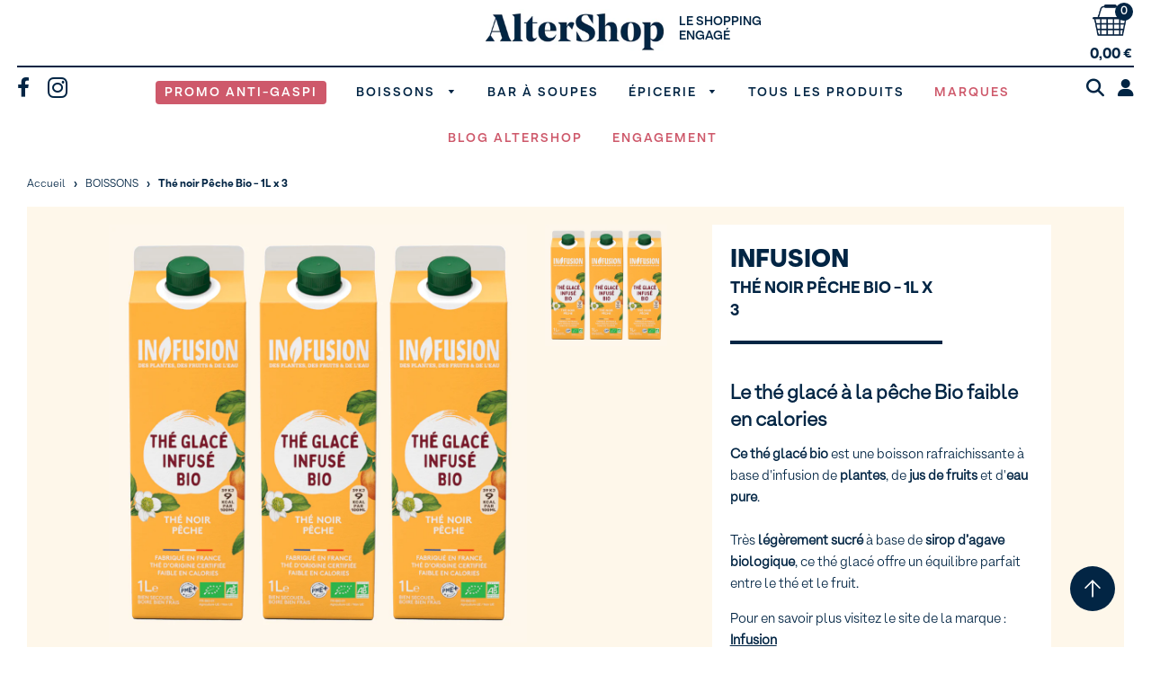

--- FILE ---
content_type: text/html; charset=utf-8
request_url: https://altershop.fr/collections/boisson/products/the-noir-peche-bio-1l-x-3
body_size: 47894
content:
<!doctype html>
<!--[if IE 8]><html class="no-js lt-ie9" lang="en"> <![endif]-->
<!--[if IE 9 ]><html class="ie9 no-js"> <![endif]-->
<!--[if (gt IE 9)|!(IE)]><!--> <html class="no-js"> <!--<![endif]-->
<head>


<!-- Global site tag (gtag.js) - Google Analytics 12/04/2021 -->
<script async src="https://www.googletagmanager.com/gtag/js?id=G-3KZGQYGJ81"></script>
<script>
  window.dataLayer = window.dataLayer || [];
  function gtag(){dataLayer.push(arguments);}
  gtag('js', new Date());

  gtag('config', 'G-3KZGQYGJ81');
</script>


<!-- FB Pixel Account ownership checking code -->
<meta name="facebook-domain-verification" content="s340hf8wdgn46zp9xsq93zghpeeajo" />

  
  <link rel="dns-prefetch" href="//cdn.shopify.com">
  <link rel="dns-prefetch" href="//v.shopify.com">
  <link rel="dns-prefetch" href="//fonts.shopifycdn.com">
  <link rel="dns-prefetch" href="//fonts.googleapis.com">
  <link rel="dns-prefetch" href="//www.google-analytics.com">
  <link rel="dns-prefetch" href="https://googletagmanager.com">
  <link rel="dns-prefetch" href="https://www.gstatic.com">
  <link rel="dns-prefetch" href="https://www.facebook.com">
  <link rel="dns-prefetch" href="https://fonts.gstatic.com">
  <link rel="dns-prefetch" href="https://googleads.g.doubleclick.net">
  <link rel="dns-prefetch" href="https://google.com">
  
    <!-- Global site tag (gtag.js) - Google Ads: 1054739542 -->
<script async src="https://www.googletagmanager.com/gtag/js?id=AW-1054739542"></script>
<script>
  window.dataLayer = window.dataLayer || [];
  function gtag(){dataLayer.push(arguments);}
  gtag('js', new Date());

  gtag('config', 'AW-1054739542');
</script>

<!-- Google Tag Manager -->
<script>(function(w,d,s,l,i){w[l]=w[l]||[];w[l].push({'gtm.start':
new Date().getTime(),event:'gtm.js'});var f=d.getElementsByTagName(s)[0],
j=d.createElement(s),dl=l!='dataLayer'?'&l='+l:'';j.async=true;j.src=
'https://www.googletagmanager.com/gtm.js?id='+i+dl;f.parentNode.insertBefore(j,f);
})(window,document,'script','dataLayer','GTM-W3BN4G5');</script>
<!-- End Google Tag Manager -->
  
  <!-- Basic page needs ================================================== -->
  <meta charset="utf-8">
  <meta http-equiv="X-UA-Compatible" content="IE=edge">

  
  	  <link rel="shortcut icon" href="//altershop.fr/cdn/shop/files/favicon-altershop_180x180_crop_center.png?v=1614319845" type="image/png">
      <link rel="apple-touch-icon" sizes="180x180" href="//altershop.fr/cdn/shop/files/favicon-altershop_180x180_crop_center.png?v=1614319845">
      <link rel="apple-touch-icon-precomposed" sizes="180x180" href="//altershop.fr/cdn/shop/files/favicon-altershop_180x180_crop_center.png?v=1614319845">
      <link rel="icon" type="image/png" sizes="32x32" href="//altershop.fr/cdn/shop/files/favicon-altershop_32x32_crop_center.png?v=1614319845">
      <link rel="icon" type="image/png" sizes="194x194" href="//altershop.fr/cdn/shop/files/favicon-altershop_194x194_crop_center.png?v=1614319845">
      <link rel="icon" type="image/png" sizes="192x192" href="//altershop.fr/cdn/shop/files/favicon-altershop_192x192_crop_center.png?v=1614319845">
      <link rel="icon" type="image/png" sizes="16x16" href="//altershop.fr/cdn/shop/files/favicon-altershop_16x16_crop_center.png?v=1614319845">
  

  <!-- Title and description ================================================== -->
  <title>
  Thé noir Pêche Bio - 1L x 3 &ndash; AlterShop
  </title>

  
  <meta name="description" content="Le thé glacé à la pêche Bio faible en calories Ce thé glacé bio est une boisson rafraichissante à base d&#39;infusion de plantes, de jus de fruits et d&#39;eau pure. Très légèrement sucré à base de sirop d’agave biologique, ce thé glacé offre un équilibre parfait entre le thé et le fruit. Pour en savoir plus visitez le site de">
  
  
  <link rel="preload" href="https://cdn.jsdelivr.net/npm/@splidejs/splide@2.4.20/dist/css/splide.min.css" as="style">
  <link rel="stylesheet" href="https://cdn.jsdelivr.net/npm/@splidejs/splide@2.4.20/dist/css/splide.min.css">

  <!-- Helpers ================================================== -->
  <!-- /snippets/social-meta-tags.liquid -->


  <meta property="og:type" content="product">
  <meta property="og:title" content="Thé noir Pêche Bio - 1L x 3">
  
    <meta property="og:image" content="http://altershop.fr/cdn/shop/products/INFUSION_THENOIR_1L_X3_fff003f3-d464-4cdb-a50e-5bd3f33df8ec_grande.jpg?v=1653298981">
    <meta property="og:image:secure_url" content="https://altershop.fr/cdn/shop/products/INFUSION_THENOIR_1L_X3_fff003f3-d464-4cdb-a50e-5bd3f33df8ec_grande.jpg?v=1653298981">
  
  <meta property="og:description" content="
Le thé glacé à la pêche Bio faible en calories


Ce thé glacé bio est une boisson rafraichissante à base d&#39;infusion de plantes, de jus de fruits et d&#39;eau pure. Très légèrement sucré à base de sirop d’agave biologique, ce thé glacé offre un équilibre parfait entre le thé et le fruit.


Pour en savoir plus visitez le site de la marque : Infusion

[!]

Ce thé glacé est un subtil mélange de thé infusé et de fruit. Les feuilles de thé sont sélectionnées avec soin et sont issues de l’agriculture biologique et responsable.Découvrez une boisson saine et détoxifiante qui permet de prendre soin de son organisme, grâce à des ingrédients sélectionnés avec soin pour leurs bienfaits.Les thés glacées sont garanties sans colorants et sans conservateurs.
Le thé glacé noir pêche est composée de jus de pêche, d&#39;eau pure et de plantes. Peu sucrée, elle peut être considérée comme la version saine du célèbre thé glacé pêche.
Découvrez le reste de la gamme :



 Thé vert glacé fleur de sureau Bio - 1L
Thé blanc glacé myrtille Bio - 1L
Infusion glacée pêche verveine Bio - 33cl
Infusion glacée grenade cassis menthe poivrée Bio - 33cl
Citronnade infusée citron citron vert Bio - 33cl
 Citronnade infusée citron citron vert Bio - 1L



[!]
Infusion Company est une marque vertueuse et engagée depuis sa création :

Conditionné en France

Fair trade : commerce équitable
Ingrédients issus de l’agriculture biologique

Emballage recyclable





[!]
Infusion de thé noir fairtrade* 91.3% (eau,thé noir fairtrade* 0.5%), purée de pêche* (4%), sirop d&#39;agave*, jus de citron*, arôme naturel de pêche* *Ingrédients issus de l&#39;agriculture biologique.
Pour 100ml : 



Energie (KJ)
48


Energie (kcal)
11


Matières grasses (g)
0


Dont acides gras saturés (g)
0


Glucides (g)
2,7


Dont sucres (g)
2,6


Protéines (g)
0


Sel (g)
&amp;lt;0,01


Fibres alimentaires (g)
0



Avant ouverture : à conserver au frais et au sec. Consommation : agiter et servir frais. Après ouverture : à conserver au réfrigérateur et à consommer dans les 3 jours.
DLC : 540 jours">
  <meta property="og:price:amount" content="10,60">
  <meta property="og:price:currency" content="EUR">



<meta property="og:url" content="https://altershop.fr/products/the-noir-peche-bio-1l-x-3">
<meta property="og:site_name" content="AlterShop">


  <meta property="og:image" content="http://altershop.fr/cdn/shop/files/logo_partage_fb_1c7e6d2a-49b1-485c-b000-623a50306b05_1200x1200.png?v=1614323061">
  <meta property="og:image:secure_url" content="https://altershop.fr/cdn/shop/files/logo_partage_fb_1c7e6d2a-49b1-485c-b000-623a50306b05_1200x1200.png?v=1614323061">





  <meta name="twitter:card" content="summary">


  <meta name="twitter:title" content="Thé noir Pêche Bio - 1L x 3">
  <meta name="twitter:description" content="
Le thé glacé à la pêche Bio faible en calories


Ce thé glacé bio est une boisson rafraichissante à base d&#39;infusion de plantes, de jus de fruits et d&#39;eau pure. Très légèrement sucré à base de sirop d">
  <meta name="twitter:image" content="https://altershop.fr/cdn/shop/products/INFUSION_THENOIR_1L_X3_fff003f3-d464-4cdb-a50e-5bd3f33df8ec_grande.jpg?v=1653298981">
  <meta name="twitter:image:width" content="600">
  <meta name="twitter:image:height" content="600">



  <link rel="preload" rel="canonical" href="https://altershop.fr/products/the-noir-peche-bio-1l-x-3"/>
  
	<meta name="viewport" content="width=device-width, initial-scale=1, maximum-scale=1, user-scalable=0"/>
  
  <meta name="theme-color" content="#022544">

  <!-- CSS ================================================== -->
  <link href="//altershop.fr/cdn/shop/t/29/assets/plugins.css?v=177567526102560676431767101436" rel="stylesheet" type="text/css" media="all" />
  <link href="//altershop.fr/cdn/shop/t/29/assets/timber.scss.css?v=109314545073582927421762419390" rel="stylesheet" type="text/css" media="all" />
  <link href="//altershop.fr/cdn/shop/t/29/assets/moon-moon.css?v=15902365185675020201753801585" rel="stylesheet" type="text/css" media="all" />

  



  <!-- Header hook for plugins ================================================== -->
  <script>window.performance && window.performance.mark && window.performance.mark('shopify.content_for_header.start');</script><meta name="google-site-verification" content="5OlFtj6A5phq7GpqIV4ppkFe_hfFLN7KS3Kq3NVw3hs">
<meta name="facebook-domain-verification" content="sjdk5y8laaouug1gwhh2eyd69dqtvl">
<meta name="facebook-domain-verification" content="s340hf8wdgn46zp9xsq93zghpeeajo">
<meta id="shopify-digital-wallet" name="shopify-digital-wallet" content="/35702407301/digital_wallets/dialog">
<meta name="shopify-checkout-api-token" content="a46eb052314f564a4a769bf6b88833df">
<meta id="in-context-paypal-metadata" data-shop-id="35702407301" data-venmo-supported="false" data-environment="production" data-locale="fr_FR" data-paypal-v4="true" data-currency="EUR">
<link rel="alternate" type="application/json+oembed" href="https://altershop.fr/products/the-noir-peche-bio-1l-x-3.oembed">
<script async="async" src="/checkouts/internal/preloads.js?locale=fr-FR"></script>
<script id="shopify-features" type="application/json">{"accessToken":"a46eb052314f564a4a769bf6b88833df","betas":["rich-media-storefront-analytics"],"domain":"altershop.fr","predictiveSearch":true,"shopId":35702407301,"locale":"fr"}</script>
<script>var Shopify = Shopify || {};
Shopify.shop = "altershopcom.myshopify.com";
Shopify.locale = "fr";
Shopify.currency = {"active":"EUR","rate":"1.0"};
Shopify.country = "FR";
Shopify.theme = {"name":"Theme-altershop-v1-10-0 (moon-moon.fr)","id":154628915532,"schema_name":"Flow","schema_version":"15.3","theme_store_id":null,"role":"main"};
Shopify.theme.handle = "null";
Shopify.theme.style = {"id":null,"handle":null};
Shopify.cdnHost = "altershop.fr/cdn";
Shopify.routes = Shopify.routes || {};
Shopify.routes.root = "/";</script>
<script type="module">!function(o){(o.Shopify=o.Shopify||{}).modules=!0}(window);</script>
<script>!function(o){function n(){var o=[];function n(){o.push(Array.prototype.slice.apply(arguments))}return n.q=o,n}var t=o.Shopify=o.Shopify||{};t.loadFeatures=n(),t.autoloadFeatures=n()}(window);</script>
<script id="shop-js-analytics" type="application/json">{"pageType":"product"}</script>
<script defer="defer" async type="module" src="//altershop.fr/cdn/shopifycloud/shop-js/modules/v2/client.init-shop-cart-sync_C7zOiP7n.fr.esm.js"></script>
<script defer="defer" async type="module" src="//altershop.fr/cdn/shopifycloud/shop-js/modules/v2/chunk.common_CSlijhlg.esm.js"></script>
<script type="module">
  await import("//altershop.fr/cdn/shopifycloud/shop-js/modules/v2/client.init-shop-cart-sync_C7zOiP7n.fr.esm.js");
await import("//altershop.fr/cdn/shopifycloud/shop-js/modules/v2/chunk.common_CSlijhlg.esm.js");

  window.Shopify.SignInWithShop?.initShopCartSync?.({"fedCMEnabled":true,"windoidEnabled":true});

</script>
<script id="__st">var __st={"a":35702407301,"offset":3600,"reqid":"eff35077-b2b5-4bdb-9266-9649e3c4875e-1768356677","pageurl":"altershop.fr\/collections\/boisson\/products\/the-noir-peche-bio-1l-x-3","u":"960eafc190d6","p":"product","rtyp":"product","rid":7818256220389};</script>
<script>window.ShopifyPaypalV4VisibilityTracking = true;</script>
<script id="captcha-bootstrap">!function(){'use strict';const t='contact',e='account',n='new_comment',o=[[t,t],['blogs',n],['comments',n],[t,'customer']],c=[[e,'customer_login'],[e,'guest_login'],[e,'recover_customer_password'],[e,'create_customer']],r=t=>t.map((([t,e])=>`form[action*='/${t}']:not([data-nocaptcha='true']) input[name='form_type'][value='${e}']`)).join(','),a=t=>()=>t?[...document.querySelectorAll(t)].map((t=>t.form)):[];function s(){const t=[...o],e=r(t);return a(e)}const i='password',u='form_key',d=['recaptcha-v3-token','g-recaptcha-response','h-captcha-response',i],f=()=>{try{return window.sessionStorage}catch{return}},m='__shopify_v',_=t=>t.elements[u];function p(t,e,n=!1){try{const o=window.sessionStorage,c=JSON.parse(o.getItem(e)),{data:r}=function(t){const{data:e,action:n}=t;return t[m]||n?{data:e,action:n}:{data:t,action:n}}(c);for(const[e,n]of Object.entries(r))t.elements[e]&&(t.elements[e].value=n);n&&o.removeItem(e)}catch(o){console.error('form repopulation failed',{error:o})}}const l='form_type',E='cptcha';function T(t){t.dataset[E]=!0}const w=window,h=w.document,L='Shopify',v='ce_forms',y='captcha';let A=!1;((t,e)=>{const n=(g='f06e6c50-85a8-45c8-87d0-21a2b65856fe',I='https://cdn.shopify.com/shopifycloud/storefront-forms-hcaptcha/ce_storefront_forms_captcha_hcaptcha.v1.5.2.iife.js',D={infoText:'Protégé par hCaptcha',privacyText:'Confidentialité',termsText:'Conditions'},(t,e,n)=>{const o=w[L][v],c=o.bindForm;if(c)return c(t,g,e,D).then(n);var r;o.q.push([[t,g,e,D],n]),r=I,A||(h.body.append(Object.assign(h.createElement('script'),{id:'captcha-provider',async:!0,src:r})),A=!0)});var g,I,D;w[L]=w[L]||{},w[L][v]=w[L][v]||{},w[L][v].q=[],w[L][y]=w[L][y]||{},w[L][y].protect=function(t,e){n(t,void 0,e),T(t)},Object.freeze(w[L][y]),function(t,e,n,w,h,L){const[v,y,A,g]=function(t,e,n){const i=e?o:[],u=t?c:[],d=[...i,...u],f=r(d),m=r(i),_=r(d.filter((([t,e])=>n.includes(e))));return[a(f),a(m),a(_),s()]}(w,h,L),I=t=>{const e=t.target;return e instanceof HTMLFormElement?e:e&&e.form},D=t=>v().includes(t);t.addEventListener('submit',(t=>{const e=I(t);if(!e)return;const n=D(e)&&!e.dataset.hcaptchaBound&&!e.dataset.recaptchaBound,o=_(e),c=g().includes(e)&&(!o||!o.value);(n||c)&&t.preventDefault(),c&&!n&&(function(t){try{if(!f())return;!function(t){const e=f();if(!e)return;const n=_(t);if(!n)return;const o=n.value;o&&e.removeItem(o)}(t);const e=Array.from(Array(32),(()=>Math.random().toString(36)[2])).join('');!function(t,e){_(t)||t.append(Object.assign(document.createElement('input'),{type:'hidden',name:u})),t.elements[u].value=e}(t,e),function(t,e){const n=f();if(!n)return;const o=[...t.querySelectorAll(`input[type='${i}']`)].map((({name:t})=>t)),c=[...d,...o],r={};for(const[a,s]of new FormData(t).entries())c.includes(a)||(r[a]=s);n.setItem(e,JSON.stringify({[m]:1,action:t.action,data:r}))}(t,e)}catch(e){console.error('failed to persist form',e)}}(e),e.submit())}));const S=(t,e)=>{t&&!t.dataset[E]&&(n(t,e.some((e=>e===t))),T(t))};for(const o of['focusin','change'])t.addEventListener(o,(t=>{const e=I(t);D(e)&&S(e,y())}));const B=e.get('form_key'),M=e.get(l),P=B&&M;t.addEventListener('DOMContentLoaded',(()=>{const t=y();if(P)for(const e of t)e.elements[l].value===M&&p(e,B);[...new Set([...A(),...v().filter((t=>'true'===t.dataset.shopifyCaptcha))])].forEach((e=>S(e,t)))}))}(h,new URLSearchParams(w.location.search),n,t,e,['guest_login'])})(!0,!0)}();</script>
<script integrity="sha256-4kQ18oKyAcykRKYeNunJcIwy7WH5gtpwJnB7kiuLZ1E=" data-source-attribution="shopify.loadfeatures" defer="defer" src="//altershop.fr/cdn/shopifycloud/storefront/assets/storefront/load_feature-a0a9edcb.js" crossorigin="anonymous"></script>
<script data-source-attribution="shopify.dynamic_checkout.dynamic.init">var Shopify=Shopify||{};Shopify.PaymentButton=Shopify.PaymentButton||{isStorefrontPortableWallets:!0,init:function(){window.Shopify.PaymentButton.init=function(){};var t=document.createElement("script");t.src="https://altershop.fr/cdn/shopifycloud/portable-wallets/latest/portable-wallets.fr.js",t.type="module",document.head.appendChild(t)}};
</script>
<script data-source-attribution="shopify.dynamic_checkout.buyer_consent">
  function portableWalletsHideBuyerConsent(e){var t=document.getElementById("shopify-buyer-consent"),n=document.getElementById("shopify-subscription-policy-button");t&&n&&(t.classList.add("hidden"),t.setAttribute("aria-hidden","true"),n.removeEventListener("click",e))}function portableWalletsShowBuyerConsent(e){var t=document.getElementById("shopify-buyer-consent"),n=document.getElementById("shopify-subscription-policy-button");t&&n&&(t.classList.remove("hidden"),t.removeAttribute("aria-hidden"),n.addEventListener("click",e))}window.Shopify?.PaymentButton&&(window.Shopify.PaymentButton.hideBuyerConsent=portableWalletsHideBuyerConsent,window.Shopify.PaymentButton.showBuyerConsent=portableWalletsShowBuyerConsent);
</script>
<script>
  function portableWalletsCleanup(e){e&&e.src&&console.error("Failed to load portable wallets script "+e.src);var t=document.querySelectorAll("shopify-accelerated-checkout .shopify-payment-button__skeleton, shopify-accelerated-checkout-cart .wallet-cart-button__skeleton"),e=document.getElementById("shopify-buyer-consent");for(let e=0;e<t.length;e++)t[e].remove();e&&e.remove()}function portableWalletsNotLoadedAsModule(e){e instanceof ErrorEvent&&"string"==typeof e.message&&e.message.includes("import.meta")&&"string"==typeof e.filename&&e.filename.includes("portable-wallets")&&(window.removeEventListener("error",portableWalletsNotLoadedAsModule),window.Shopify.PaymentButton.failedToLoad=e,"loading"===document.readyState?document.addEventListener("DOMContentLoaded",window.Shopify.PaymentButton.init):window.Shopify.PaymentButton.init())}window.addEventListener("error",portableWalletsNotLoadedAsModule);
</script>

<script type="module" src="https://altershop.fr/cdn/shopifycloud/portable-wallets/latest/portable-wallets.fr.js" onError="portableWalletsCleanup(this)" crossorigin="anonymous"></script>
<script nomodule>
  document.addEventListener("DOMContentLoaded", portableWalletsCleanup);
</script>

<script id='scb4127' type='text/javascript' async='' src='https://altershop.fr/cdn/shopifycloud/privacy-banner/storefront-banner.js'></script><link id="shopify-accelerated-checkout-styles" rel="stylesheet" media="screen" href="https://altershop.fr/cdn/shopifycloud/portable-wallets/latest/accelerated-checkout-backwards-compat.css" crossorigin="anonymous">
<style id="shopify-accelerated-checkout-cart">
        #shopify-buyer-consent {
  margin-top: 1em;
  display: inline-block;
  width: 100%;
}

#shopify-buyer-consent.hidden {
  display: none;
}

#shopify-subscription-policy-button {
  background: none;
  border: none;
  padding: 0;
  text-decoration: underline;
  font-size: inherit;
  cursor: pointer;
}

#shopify-subscription-policy-button::before {
  box-shadow: none;
}

      </style>

<script>window.performance && window.performance.mark && window.performance.mark('shopify.content_for_header.end');</script>
  <!-- /snippets/oldIE-js.liquid -->


<!--[if lt IE 9]>
<script src="//cdnjs.cloudflare.com/ajax/libs/html5shiv/3.7.2/html5shiv.min.js" type="text/javascript"></script>
<script src="//altershop.fr/cdn/shop/t/29/assets/respond.min.js?v=52248677837542619231698832179" type="text/javascript"></script>
<link href="//altershop.fr/cdn/shop/t/29/assets/respond-proxy.html" id="respond-proxy" rel="respond-proxy" />
<link href="//altershop.fr/search?q=e357c8c23991c5cccf403e33d2212284" id="respond-redirect" rel="respond-redirect" />
<script src="//altershop.fr/search?q=e357c8c23991c5cccf403e33d2212284" type="text/javascript"></script>
<![endif]-->


  
  <link rel="preload" href="//altershop.fr/cdn/shop/t/29/assets/jquery-3.3.1.min.js?v=23846495244194134081698832179" as="script">
  <script src="//altershop.fr/cdn/shop/t/29/assets/jquery-3.3.1.min.js?v=23846495244194134081698832179"></script>
  
  <link rel="preload" href="//altershop.fr/cdn/shop/t/29/assets/modernizr.min.js?v=137617515274177302221698832179" as="script">
  <script src="//altershop.fr/cdn/shop/t/29/assets/modernizr.min.js?v=137617515274177302221698832179"></script>

  
  

  <!-- Font Awesome ================================================== -->
  <script src="https://kit.fontawesome.com/fc9c2b6621.js" crossorigin="anonymous"></script>  
  <link rel="stylesheet" href="https://cdnjs.cloudflare.com/ajax/libs/font-awesome/6.4.2/css/all.min.css">
  
<style type="text/css">
@font-face {
    font-family: "Nunito";
    src: url('https://cdn.shopify.com/s/files/1/0357/0240/7301/t/23/assets/netreviews-font.ttf?v=1613579311');
}
#netreviews_reviews_tab {
    background-color: #f9f9f9;
    overflow: hidden;
    margin: 0px auto;
    padding: 0px;
    font-family: "Nunito", Arial, Helvetica, sans-serif;
    width: 100%;
    position:relative;
}

#netreviews_rating_section{
    display: block;
    padding: 15px;
    background-color: #FFFFFF;
    border-bottom: 1px solid #E7E9EE;
    margin: 0px auto;
}
.netreviews_rating_header {
    display: block;
    width: 100%;
    padding: 0px;
    margin: 0px;
    position: relative;
    height: 70px;
    min-height: 70px;
    text-align:center;
}
.netreviews_logo {
    position: absolute;
    top: 10px;
    height: 100%;
    background: url("https://cdn.shopify.com/s/files/1/0357/0240/7301/t/23/assets/netreviews-logo-full.png?v=1613579308") no-repeat;
    background-size: 200px auto;
}
.netreviews_certification, .netreviews_certification:active, .netreviews_certification:visited {
    color: rgb(150, 160, 170);
    text-decoration: none;
    font-size: 14px;
    position: absolute;
    right: 15px;
    top: 15px;
    transition: color 0.2s;
    font-weight:600;
}
.netreviews_certification:hover {
    color: rgb(47, 47, 47);
    text-decoration: none;
    font-size: 14px;
}
.netreviews_rating_content {
    width: 100%;
    display: block;
    position: relative;
    height: 180px;
    min-height: 180px;
    margin-top: 15px;
}
.netreviews_global_rating {
    display: block;
    width: 50%;
    margin: 0px;
    border-right: solid #DDDDDD 2px;
    position: absolute;
    top: 25px;
    left: 0px;
    padding:0px;
}
.netreviews_note_generale {
    display: block;
    font-size: 58px;
    line-height: 50px;
    font-weight: lighter;
    margin: 0px auto;
    width: 100%;
    padding: 0px 0px 0px 0px;
    text-align: center;
    color: #2C2C2C;
}
.netreviews_note_generale span{
    font-size : 30px !important;
}
.netreviews_subtitle {
    display: block;
    font-size: 16px;
    color: rgb(150, 160, 170);
    width: 100%;
    text-align: center;
    padding: 9px 0px 0px 0px;
    margin: 0px;
}
.netreviews_global_rating_details {
    display: block;
    width: 50%;
    margin: 0px;
    position: absolute;
    top: 25px;
    right: 0px;
    padding:0px;
}
.netreviews_rates_list {
    margin: 0px auto !important;
    border: 0;
    width: 200px;
    display: flex;
    flex-direction: row;
    padding: 0px;
}
.netreviews_rate_list_item {
    display:flex;
    padding: 0;
    margin: 0;
    position: relative;
    list-style: none;
    width: 23px;
    float: left;
    padding-top: 110px;
    margin-right: 15px;
    color: #FFCD00;
    cursor: pointer;
    font-size: 13px;
}
.netreviews_rate_list_item span {
    margin-right: 3px;
}
.netreviews_rate_list_item div {
    padding-top: 1px;
}
.netreviews_rate_graph {
    height: 100px;
    width: 25px;
    left:0;     top: 0;
    position: absolute;
}
.netreviews_rate_percent {
    background: #FFCD00;
    min-height: 1px;
    margin-top: 2px;
    width: 25px;
    bottom: 0;
    position: absolute;
    left: 0;
    transition: background 0.2s;
}
.netreviews_rate_percent:hover {
    cursor:pointer;
    background: #fbdb5a;
}
span[id^="netreviews_rate_total"] {
    color: #a6b1b8;
    margin-top: -25px;
    position: absolute;
    width: 100%;
    left: 0;
    text-align: center;
}

#netreviews_button_more_reviews{
    display: block;
    width: 100%;
    margin: 0px;
    text-align: center;
    padding-top: 20px;
}
#netreviews_button_more_reviews .netreviews_button{
    display: block;
    margin: 0px auto;
    padding: 5px 0px;
    width: 250px;
    text-align: center;
    color: #ffffff;
    font-size: 16px;
    font-weight:500;
    text-decoration: none;
    border-radius: 5px;
    background-color:  #a7a8a9;
    transition: background-color 0.2s;
    font-family: Nunito;
    cursor: pointer;
}
#netreviews_button_more_reviews .netreviews_button:hover, #netreviews_button_more_reviews .netreviews_button:active {
    background-color:  #656565 !important;
    text-decoration: none !important;
}
#netreviews_button_more_reviews > div.active {
    background-color:  #656565 !important;
    text-decoration: none !important;
    background-image:url("https://cdn.shopify.com/s/files/1/0357/0240/7301/t/23/assets/netreviews-load.gif?v=1613579309");
    background-repeat:no-repeat;
    background-position: 5px center;
}
#avisVerifiesAjaxImage {
    background-image: url("https://cdn.shopify.com/s/files/1/0357/0240/7301/t/23/assets/netreviews-loadFull.gif?v=1613579310");
    background-repeat: no-repeat;
    background-position-x: center;
    background-position-y: 90%;
    height: 100px;
    display: none;
}
.netreviews_button_comment {
    text-decoration: none;
    color: #a7a8a9;
    transition: color 0.2s;
    display: block;
    width: 100%;
    padding: 20px 0px 0px 0px;
    margin: 0px;
}
.netreviews_button_comment:hover {
    text-decoration: none;
    color: rgb(47, 47, 47);
}
.netreviews_button_comment div {
    display: inline-block;
    padding-right: 5px;
}

.netreviews_filtering_section {
    width: 100%;
    margin: 0px auto;
    display: block;
    background: transparent;
    padding: 5px 0px 10px 0px;
    text-align: center;
    font-size: 15px;
    color: rgb(150, 160, 170);
}
.netreviews_filtering_section select {
    font-size: 14px;
    width:auto;
    height:auto;
    line-height:15px;
    text-align:left;
    display:inline;
    outline:none;
    cursor:pointer;
}

#netreviews_reviews_section {
    width: 100%;
    display: block;
    padding: 0px 0px 30px 0px;
    margin: 0px;
}
#netreviews_reviews_section > p {
    width: 90%;
    margin: auto;
    padding-top: 25px;
}
.netreviews_review_part{
    padding : 25px 15px;
    border-bottom: 3px solid #FFFFFF;
    width: 85%;
    margin: 0px auto;
    display: block;
}
.netreviews_review_part:first-child{
    border-top: 0px !important;
}
.netreviews_customer_name{
    display: block;
    font-size:17px;
    font-weight:bolder;
    width:100%;
    text-align:left;
    padding:0px;
    margin:0px !important;
}
.netreviews_customer_name span{
    font-size:15px !important;
    font-weight: 500 !important;
}
.netreviews_review_rate_and_stars {
    display: block;
    width: 100%;
    padding: 0px;
    margin: 0px;
    height: 30px;
    min-height: 30px;
    position: relative;
    top: 5px;
}
.netreviews_review_rate_and_stars div, .netreviews_bg_stars div {
    position: absolute;
    font-size: 13px;
    text-align: left;
}
.netreviews_review_rate_and_stars .netreviews_bg_stars {
    position: absolute;
    top: 5px;
    left: 0px;
    float: none;
    margin: 0px;
}
.netreviews_reviews_rate {
    display: block;
    left: 75px;
    font-size: 16px;
}
.netreviews_customer_review{
    font-size: 16px;
    line-height: 25px;
    width: 100%;
    padding: 0px;
    margin: 0px !important;
    text-align: left;
}
.netreviews_website_answer{
    padding: 0px 5% 15px 5%;
    background-color: #FFFFFF;
    margin: 10px auto 0px auto;
    font-size: 15px;
    border-left: 3px solid #E7E9EE;
    width: 90%;
    font-weight: 500;
}
.netreviews_website_answer p {
    margin: 0px;
    padding: 20px 0px 0px 0px;
    width: 100%;
    display: block;
}
.netreviews_answer_title{
    font-weight:bolder !important;
    font-size:15px !important;
    line-height:25px !important;
}
.netreviews_answer_title small {
    font-weight:500 !important;
    font-size:13px !important;
    line-height:25px !important;
}
.netreviews_helpfulmsg {
    width: 100%;
    display: block;
    padding: 0px;
    margin: 10px auto 0px auto;
    color: #868788;
    font-size: 14px;
    line-height:16px;
    display:none;
}
.netreviews_helpful_block {
    width: 100%;
    display: block;
    padding: 0px;
    margin: 10px auto 0px auto !important;
    color: #868788;
    font-size: 14px;
    text-align: left;
}
.netreviews_helpful_block a {
    display: inline-block;
    background: #dedede;
    padding: 0px 0px 0px 15px;
    margin: 0px 0px 0px 5px;
    color: #4e4e4e;
    text-decoration: none;
    font-size: 12px;
    font-weight: 500;
    transition: background-color, color 0.2s;
    line-height: 22px;
    height: 22px;
}
.netreviews_helpful_block a span{
    display: inline-block;
    background: #adadad;
    padding: 0px 8px;
    line-height: 22px;
    height: 22px;
    margin: 0px 0px 0px 10px;
    color: #ffffff;
    text-decoration: none;
    font-size: 12px;
    font-weight: 500;
    transition: background-color, color 0.2s;
}
.netreviews_helpful_block a:hover, .netreviews_helpful_block a:active , .netreviews_helpful_block a:hover span, .netreviews_helpful_block a:active span{
    background-color:  #656565 !important;
    color:#FFFFFF !important;
    text-decoration: none !important;
}
.netreviews_helpful_block .active {
    background-color:  #656565 !important;
    color:#FFFFFF !important;
    padding: 0px 0px 0px 10px;
    text-decoration: none !important;
    cursor:pointer;
}
.netreviews_helpful_block .active span {
    background-color:  #656565 !important;
    padding-left: 0px;
}
.netreviews_helpful_block .active:hover {
    color:#FFFFFF !important;
    text-decoration: none !important;
    cursor:pointer;
}
.netreviews_no_reviews_block {
    width: 80%;
    display: block;
    padding: 20px;
    margin: 10px auto -20px auto;
    color: #868788;
    font-size: 14px;
    text-align: center;
    border-top: 3px solid #ffffff;
    border-bottom: 3px solid #ffffff;
}
.AV_button {
    padding-left: 65px;
}

.netreviews_bg_stars {
    display:block;
    float:left;
    width:60px;
    min-width:60px;
    max-width:60px;
    height:16px;
    min-height:16px;
    max-height:16px;
    padding:0px;
    border:none;
    text-decoration:none;
    outline:none;
}
.netreviews_bg_stars_big {
    display: block;
    width:120px;
    min-width:120px;
    max-width:120px;
    height:24px;
    min-height:24px;
    max-height:24px;
    padding:0px;
    border:none;
    text-decoration: none;
    outline:none;
    margin:0px auto;
}
.netreviews_bg_stars_big span, .netreviews_review_rate_and_stars span, .netreviews_bg_stars span {
    overflow: hidden;
    display: inline-block;
}
.netreviews_bg_stars_big div {
    position: absolute;
    font-size: 16px;
}
.netreviews_bg_stars_big div {
    font-size: 24px;
    text-align: left;
}
.nr-icon.grey {
    color: #D1D1D1 !important;
}
.nr-icon.gold {
    color: #FFCD00 !important;
}

.netreviews_rating_header div label {
    top: 40px;
    color: rgb(150, 160, 170);
    text-decoration: none;
    font-size: 14px;
    position: absolute;
    right: 15px;
    transition: color 0.2s;
    cursor: pointer;
    z-index: 10;
}
.netreviews_rating_header div {
    width: 100%;
    float: right;
    text-align: left;
}
.netreviews_rating_header div span {
    height: auto;
    width: 450px;
    background-color: #f4f4f4;
    color: black;
    padding: 10px 10px 20px 10px;
    position: absolute;
    top: 70px;
    right: 15px;
    border-radius: 3px;
    box-shadow: 0 1px 3px rgba(0,0,0,.4);
    z-index: 11;
    display: none;
    margin: 0px;
    font-size: 13px;
}
.netreviews_rating_header div span a {
    color: black;
    text-decoration: underline;
}
#netreviews_informations_label {
    display: inline-block;
}
#netreviews_informations_label:hover {
    color: rgb(47, 47, 47);
}
#netreviews_informations_label div, #netreviews_informations div {
    padding-top: 3px;
    width: 14px;
    cursor: pointer;
}
#netreviews_informations {
    text-align:left !important;
}
#netreviews_informations ul {
    margin:0px 5% !important;
    padding:25px 0px 5px 0px !important;
    width:90%;
}
#netreviews_informations ul li {
    font-size:13px;
    text-align:left;
    padding:0px;
    margin:0px;
    list-style: square !important;
}

@media screen and (max-width: 600px) {
 
    .netreviews_logo {
        position: relative !important;
        display: block !important;
        margin: 5px auto !important;
        top: 0px !important;
        left: auto !important;
        right: auto !important;
    }
    .netreviews_certification {
        position: relative !important;
        right: auto !important;
        left: auto !important;
        top: 0px !important;
        text-align: center !important;
        margin: 20px auto 0px auto !important;
        display: block !important;
        width: 100% !important;
        padding: 0px !important;
        z-index:10;
    }
    .netreviews_rating_header {
        height: auto !important;
        min-height: auto !important;
    }
    .netreviews_global_rating {
        width: 100% !important;
        border-right: 0px !important;
        position: relative !important;
        left:auto !important;
        right:auto !important;
        top:auto !important;
    }
    .netreviews_rating_content {
        height: auto !important;
        min-height: auto !important;
    }
    .netreviews_global_rating_details {
        display: none !important;
    }
    .netreviews_rating_header div {
        width: 100%;
        text-align: center;
    }
    .netreviews_rating_header div label {
        position: relative;
        top: -20px;
        left: 0px;
    }
    .netreviews_rating_header div span {
        width: 90% !important;
        right: 5% !important;
        top: 120px !important;
    }
}

.nrResponsive .netreviews_logo {
    position: relative !important;
    display: block !important;
    margin: 5px auto !important;
    top: 0px !important;
    left: auto !important;
    right: auto !important;
}
.nrResponsive .netreviews_certification {
    position: relative !important;
    right: auto !important;
    left: auto !important;
    top: 0px !important;
    text-align: center !important;
    margin: 20px auto 0px auto !important;
    display: block !important;
    width: 100% !important;
    padding: 0px !important;
    z-index:10;
}
.nrResponsive .netreviews_rating_header {
    height: auto !important;
    min-height: auto !important;
}
.nrResponsive .netreviews_global_rating {
    width: 100% !important;
    border-right: 0px !important;
    position: relative !important;
    left:auto !important;
    right:auto !important;
    top:auto !important;
}
.nrResponsive .netreviews_rating_content {
    height: auto !important;
    min-height: auto !important;
}
.nrResponsive .netreviews_global_rating_details {
    display: none !important;
}
.nrResponsive .netreviews_rating_header div {
    width: 100%;
    text-align: center;
}
.nrResponsive .netreviews_rating_header div label {
    position: relative;
    top: -20px;
    left: 0px;
}
.nrResponsive .netreviews_rating_header div span {
    width: 90% !important;
    right: 5% !important;
    top: 120px !important;
}

@font-face {
  font-family: 'nr-icons';
  src: url("https://cdn.shopify.com/s/files/1/0357/0240/7301/t/23/assets/netreviews-font-icons.ttf?v=1613579312") format('truetype');
  font-weight: normal;
  font-style: normal;
}

.nr-icon {
    font-family: 'nr-icons' !important;
  speak: none;
  font-style: normal;
  font-weight: normal;
  font-variant: normal;
  text-transform: none;
  line-height: 1;

    -webkit-font-smoothing: antialiased;
  -moz-osx-font-smoothing: grayscale;
}

.nr-comment:before {
  content: "\e900";
  color: #2C2C2C;
}
.nr-exit:before {
  content: "\e901";
}
.nr-info:before {
  content: "\e902";
}
.nr-star:before {
  content: "\e903";
}
.netreviewsVote.active:hover:before {
  font-family: "nr-icons";
  content: "\e904";
}
.netreviewsVote.active:before {
  font-family: "nr-icons";
  font-size: 9px;
  padding: 0px 5px 0px 0px;
  content: "\e905";
}

.netreviews_media_part {
    display: block;
    width: 100%;
    height: auto;
    margin: 0px;
    padding: 0px;
    list-style: none;
}

.netreviews_media_part li {
    list-style: none;
    display: block;
    width: 100px;
    height: 80px;
    float: left;
    padding: 0px;
    margin: 10px 10px 0px 0px;
}

.netreviews_media_part li .netreviews_image_thumb {
    display: block;
    width: 100px;
    height: 80px;
    padding: 0px;
    margin: 0px;
    text-decoration: none;
    cursor: pointer;
    background-size: cover;
    background-position: center center;
    background-repeat: no-repeat;
    border-radius: 2px;
    transition: opacity 0.2s ease;
    opacity: 1;
}

.netreviews_media_part li .netreviews_image_thumb_video {
    background-color: #333333;
    background-size: 40%;
}

.netreviews_media_part li .netreviews_image_thumb:hover {
    text-decoration: none;
    cursor: pointer;
    opacity: 0.8;
}

.netreviews_clear {
    clear: both;
    display: block;
    width: 100%;
    height: 1px;
    margin: 0px;
    padding: 0px;
}

#netreviews_media_modal {
    display: none;
    position: fixed;
    z-index: 990;
    padding: 0px;
    left: 0px;
    top: 0px;
    width: 100%;
    height: 100%;
    overflow: hidden;
    background-color: rgb(0, 0, 0);
    background-color: rgba(0, 0, 0, 0.9);
}

#netreviews_media_content {
    display: block;
    position: fixed;
    z-index: 991;
    width: 100%;
    height: 100%;
    top: 0;
    left: 0;
}

#netreviews_media_content img {
    position: absolute;
    border-radius: 2px;
}

#netreviews_media_content iframe {
    position: absolute;
    border: none;
}

#netreviews_media_close {
    z-index: 992;
    position: absolute;
    top: 15px;
    right: 35px;
    color: #f1f1f1;
    font-size: 40px;
    font-weight: bold;
    transition: opacity 0.2s;
    opacity: 1;
    cursor: pointer;
    display: block;
    text-decoration: none;
}

#netreviews_media_close:hover,
#netreviews_media_close:focus {
    text-decoration: none;
    opacity: 0.8;
}

.carousel-prev, .carousel-next {
    z-index: 999;
    top: 50%;
    position: absolute;
    background: transparent;
    display: block;
    color: white;
    font-size: 75px;
    height: 75px;
    line-height: 75px;
}

.carousel-prev:hover, .carousel-next:hover {
    cursor: pointer;
    opacity: 0.8;
}

#netreviews_media_modal > a.carousel-prev {
    left: 5%;
}

#netreviews_media_modal > a.carousel-next {
    right: 5%;
}

.loader-image {
    position: absolute;
    top: 0;
    bottom: 0;
    left: 0;
    right: 0;
    margin: auto;
    border: 5px solid #f3f3f3;
    border-radius: 50%;
    border-top: 5px solid #555;
    width: 50px;
    height: 50px;
    -webkit-animation: spin 2s linear infinite;     animation: spin 2s linear infinite;
}

@-webkit-keyframes spin {
    0% {
        -webkit-transform: rotate(0deg);
    }
    100% {
        -webkit-transform: rotate(360deg);
    }
}

@keyframes spin {
    0% {
        transform: rotate(0deg);
    }
    100% {
        transform: rotate(360deg);
    }
}

</style>

<script type="text/javascript" src="https://cl.avis-verifies.com/medias/js/fingerprint2.min.js"></script>

<script type="text/javascript">

if (typeof window.avisVerifies === 'undefined') {
    window.avisVerifies = {};
}

window.avisVerifies.Require = (function(){
var requirejs,require,define;
(function(ca){function G(b){return"[object Function]"===N.call(b)}function H(b){return"[object Array]"===N.call(b)}function v(b,c){if(b){var d;for(d=0;d<b.length&&(!b[d]||!c(b[d],d,b));d+=1);}}function U(b,c){if(b){var d;for(d=b.length-1;-1<d&&(!b[d]||!c(b[d],d,b));d-=1);}}function s(b,c){return ga.call(b,c)}function j(b,c){return s(b,c)&&b[c]}function B(b,c){for(var d in b)if(s(b,d)&&c(b[d],d))break}function V(b,c,d,g){c&&B(c,function(c,h){if(d||!s(b,h))g&&"object"===typeof c&&c&&!H(c)&&!G(c)&&!(c instanceof
RegExp)?(b[h]||(b[h]={}),V(b[h],c,d,g)):b[h]=c});return b}function t(b,c){return function(){return c.apply(b,arguments)}}function da(b){throw b;}function ea(b){if(!b)return b;var c=ca;v(b.split("."),function(b){c=c[b]});return c}function C(b,c,d,g){c=Error(c+"\nhttp://requirejs.org/docs/errors.html#"+b);c.requireType=b;c.requireModules=g;d&&(c.originalError=d);return c}function ha(b){function c(a,e,b){var f,n,c,d,g,h,i,I=e&&e.split("/");n=I;var m=l.map,k=m&&m["*"];if(a&&"."===a.charAt(0))if(e){n=
I.slice(0,I.length-1);a=a.split("/");e=a.length-1;l.nodeIdCompat&&R.test(a[e])&&(a[e]=a[e].replace(R,""));n=a=n.concat(a);d=n.length;for(e=0;e<d;e++)if(c=n[e],"."===c)n.splice(e,1),e-=1;else if(".."===c)if(1===e&&(".."===n[2]||".."===n[0]))break;else 0<e&&(n.splice(e-1,2),e-=2);a=a.join("/")}else 0===a.indexOf("./")&&(a=a.substring(2));if(b&&m&&(I||k)){n=a.split("/");e=n.length;a:for(;0<e;e-=1){d=n.slice(0,e).join("/");if(I)for(c=I.length;0<c;c-=1)if(b=j(m,I.slice(0,c).join("/")))if(b=j(b,d)){f=b;
g=e;break a}!h&&(k&&j(k,d))&&(h=j(k,d),i=e)}!f&&h&&(f=h,g=i);f&&(n.splice(0,g,f),a=n.join("/"))}return(f=j(l.pkgs,a))?f:a}function d(a){z&&v(document.getElementsByTagName("script"),function(e){if(e.getAttribute("data-requiremodule")===a&&e.getAttribute("data-requirecontext")===i.contextName)return e.parentNode.removeChild(e),!0})}function g(a){var e=j(l.paths,a);if(e&&H(e)&&1<e.length)return e.shift(),i.require.undef(a),i.require([a]),!0}function u(a){var e,b=a?a.indexOf("!"):-1;-1<b&&(e=a.substring(0,
b),a=a.substring(b+1,a.length));return[e,a]}function m(a,e,b,f){var n,d,g=null,h=e?e.name:null,l=a,m=!0,k="";a||(m=!1,a="_@r"+(N+=1));a=u(a);g=a[0];a=a[1];g&&(g=c(g,h,f),d=j(p,g));a&&(g?k=d&&d.normalize?d.normalize(a,function(a){return c(a,h,f)}):c(a,h,f):(k=c(a,h,f),a=u(k),g=a[0],k=a[1],b=!0,n=i.nameToUrl(k)));b=g&&!d&&!b?"_unnormalized"+(Q+=1):"";return{prefix:g,name:k,parentMap:e,unnormalized:!!b,url:n,originalName:l,isDefine:m,id:(g?g+"!"+k:k)+b}}function q(a){var e=a.id,b=j(k,e);b||(b=k[e]=new i.Module(a));
return b}function r(a,e,b){var f=a.id,n=j(k,f);if(s(p,f)&&(!n||n.defineEmitComplete))"defined"===e&&b(p[f]);else if(n=q(a),n.error&&"error"===e)b(n.error);else n.on(e,b)}function w(a,e){var b=a.requireModules,f=!1;if(e)e(a);else if(v(b,function(e){if(e=j(k,e))e.error=a,e.events.error&&(f=!0,e.emit("error",a))}),!f)h.onError(a)}function x(){S.length&&(ia.apply(A,[A.length,0].concat(S)),S=[])}function y(a){delete k[a];delete W[a]}function F(a,e,b){var f=a.map.id;a.error?a.emit("error",a.error):(e[f]=
!0,v(a.depMaps,function(f,c){var d=f.id,g=j(k,d);g&&(!a.depMatched[c]&&!b[d])&&(j(e,d)?(a.defineDep(c,p[d]),a.check()):F(g,e,b))}),b[f]=!0)}function D(){var a,e,b=(a=1E3*l.waitSeconds)&&i.startTime+a<(new Date).getTime(),f=[],c=[],h=!1,k=!0;if(!X){X=!0;B(W,function(a){var i=a.map,m=i.id;if(a.enabled&&(i.isDefine||c.push(a),!a.error))if(!a.inited&&b)g(m)?h=e=!0:(f.push(m),d(m));else if(!a.inited&&(a.fetched&&i.isDefine)&&(h=!0,!i.prefix))return k=!1});if(b&&f.length)return a=C("timeout","Load timeout for modules: "+
f,null,f),a.contextName=i.contextName,w(a);k&&v(c,function(a){F(a,{},{})});if((!b||e)&&h)if((z||fa)&&!Y)Y=setTimeout(function(){Y=0;D()},50);X=!1}}function E(a){s(p,a[0])||q(m(a[0],null,!0)).init(a[1],a[2])}function L(a){var a=a.currentTarget||a.srcElement,e=i.onScriptLoad;a.detachEvent&&!Z?a.detachEvent("onreadystatechange",e):a.removeEventListener("load",e,!1);e=i.onScriptError;(!a.detachEvent||Z)&&a.removeEventListener("error",e,!1);return{node:a,id:a&&a.getAttribute("data-requiremodule")}}function M(){var a;
for(x();A.length;){a=A.shift();if(null===a[0])return w(C("mismatch","Mismatched anonymous define() module: "+a[a.length-1]));E(a)}}var X,$,i,K,Y,l={waitSeconds:7,baseUrl:"./",paths:{},bundles:{},pkgs:{},shim:{},config:{}},k={},W={},aa={},A=[],p={},T={},ba={},N=1,Q=1;K={require:function(a){return a.require?a.require:a.require=i.makeRequire(a.map)},exports:function(a){a.usingExports=!0;if(a.map.isDefine)return a.exports?a.exports:a.exports=p[a.map.id]={}},module:function(a){return a.module?a.module:
a.module={id:a.map.id,uri:a.map.url,config:function(){return j(l.config,a.map.id)||{}},exports:K.exports(a)}}};$=function(a){this.events=j(aa,a.id)||{};this.map=a;this.shim=j(l.shim,a.id);this.depExports=[];this.depMaps=[];this.depMatched=[];this.pluginMaps={};this.depCount=0};$.prototype={init:function(a,e,b,f){f=f||{};if(!this.inited){this.factory=e;if(b)this.on("error",b);else this.events.error&&(b=t(this,function(a){this.emit("error",a)}));this.depMaps=a&&a.slice(0);this.errback=b;this.inited=
!0;this.ignore=f.ignore;f.enabled||this.enabled?this.enable():this.check()}},defineDep:function(a,e){this.depMatched[a]||(this.depMatched[a]=!0,this.depCount-=1,this.depExports[a]=e)},fetch:function(){if(!this.fetched){this.fetched=!0;i.startTime=(new Date).getTime();var a=this.map;if(this.shim)i.makeRequire(this.map,{enableBuildCallback:!0})(this.shim.deps||[],t(this,function(){return a.prefix?this.callPlugin():this.load()}));else return a.prefix?this.callPlugin():this.load()}},load:function(){var a=
this.map.url;T[a]||(T[a]=!0,i.load(this.map.id,a))},check:function(){if(this.enabled&&!this.enabling){var a,e,b=this.map.id;e=this.depExports;var f=this.exports,c=this.factory;if(this.inited)if(this.error)this.emit("error",this.error);else{if(!this.defining){this.defining=!0;if(1>this.depCount&&!this.defined){if(G(c)){if(this.events.error&&this.map.isDefine||h.onError!==da)try{f=i.execCb(b,c,e,f)}catch(d){a=d}else f=i.execCb(b,c,e,f);this.map.isDefine&&void 0===f&&((e=this.module)?f=e.exports:this.usingExports&&
(f=this.exports));if(a)return a.requireMap=this.map,a.requireModules=this.map.isDefine?[this.map.id]:null,a.requireType=this.map.isDefine?"define":"require",w(this.error=a)}else f=c;this.exports=f;if(this.map.isDefine&&!this.ignore&&(p[b]=f,h.onResourceLoad))h.onResourceLoad(i,this.map,this.depMaps);y(b);this.defined=!0}this.defining=!1;this.defined&&!this.defineEmitted&&(this.defineEmitted=!0,this.emit("defined",this.exports),this.defineEmitComplete=!0)}}else this.fetch()}},callPlugin:function(){var a=
this.map,b=a.id,d=m(a.prefix);this.depMaps.push(d);r(d,"defined",t(this,function(f){var d,g;g=j(ba,this.map.id);var J=this.map.name,u=this.map.parentMap?this.map.parentMap.name:null,p=i.makeRequire(a.parentMap,{enableBuildCallback:!0});if(this.map.unnormalized){if(f.normalize&&(J=f.normalize(J,function(a){return c(a,u,!0)})||""),f=m(a.prefix+"!"+J,this.map.parentMap),r(f,"defined",t(this,function(a){this.init([],function(){return a},null,{enabled:!0,ignore:!0})})),g=j(k,f.id)){this.depMaps.push(f);
if(this.events.error)g.on("error",t(this,function(a){this.emit("error",a)}));g.enable()}}else g?(this.map.url=i.nameToUrl(g),this.load()):(d=t(this,function(a){this.init([],function(){return a},null,{enabled:!0})}),d.error=t(this,function(a){this.inited=!0;this.error=a;a.requireModules=[b];B(k,function(a){0===a.map.id.indexOf(b+"_unnormalized")&&y(a.map.id)});w(a)}),d.fromText=t(this,function(f,c){var g=a.name,J=m(g),k=O;c&&(f=c);k&&(O=!1);q(J);s(l.config,b)&&(l.config[g]=l.config[b]);try{h.exec(f)}catch(j){return w(C("fromtexteval",
"fromText eval for "+b+" failed: "+j,j,[b]))}k&&(O=!0);this.depMaps.push(J);i.completeLoad(g);p([g],d)}),f.load(a.name,p,d,l))}));i.enable(d,this);this.pluginMaps[d.id]=d},enable:function(){W[this.map.id]=this;this.enabling=this.enabled=!0;v(this.depMaps,t(this,function(a,b){var c,f;if("string"===typeof a){a=m(a,this.map.isDefine?this.map:this.map.parentMap,!1,!this.skipMap);this.depMaps[b]=a;if(c=j(K,a.id)){this.depExports[b]=c(this);return}this.depCount+=1;r(a,"defined",t(this,function(a){this.defineDep(b,
a);this.check()}));this.errback&&r(a,"error",t(this,this.errback))}c=a.id;f=k[c];!s(K,c)&&(f&&!f.enabled)&&i.enable(a,this)}));B(this.pluginMaps,t(this,function(a){var b=j(k,a.id);b&&!b.enabled&&i.enable(a,this)}));this.enabling=!1;this.check()},on:function(a,b){var c=this.events[a];c||(c=this.events[a]=[]);c.push(b)},emit:function(a,b){v(this.events[a],function(a){a(b)});"error"===a&&delete this.events[a]}};i={config:l,contextName:b,registry:k,defined:p,urlFetched:T,defQueue:A,Module:$,makeModuleMap:m,
nextTick:h.nextTick,onError:w,configure:function(a){a.baseUrl&&"/"!==a.baseUrl.charAt(a.baseUrl.length-1)&&(a.baseUrl+="/");var b=l.shim,c={paths:!0,bundles:!0,config:!0,map:!0};B(a,function(a,b){c[b]?(l[b]||(l[b]={}),V(l[b],a,!0,!0)):l[b]=a});a.bundles&&B(a.bundles,function(a,b){v(a,function(a){a!==b&&(ba[a]=b)})});a.shim&&(B(a.shim,function(a,c){H(a)&&(a={deps:a});if((a.exports||a.init)&&!a.exportsFn)a.exportsFn=i.makeShimExports(a);b[c]=a}),l.shim=b);a.packages&&v(a.packages,function(a){var b,
a="string"===typeof a?{name:a}:a;b=a.name;a.location&&(l.paths[b]=a.location);l.pkgs[b]=a.name+"/"+(a.main||"main").replace(ja,"").replace(R,"")});B(k,function(a,b){!a.inited&&!a.map.unnormalized&&(a.map=m(b))});if(a.deps||a.callback)i.require(a.deps||[],a.callback)},makeShimExports:function(a){return function(){var b;a.init&&(b=a.init.apply(ca,arguments));return b||a.exports&&ea(a.exports)}},makeRequire:function(a,e){function g(f,c,d){var j,l;e.enableBuildCallback&&(c&&G(c))&&(c.__requireJsBuild=
!0);if("string"===typeof f){if(G(c))return w(C("requireargs","Invalid require call"),d);if(a&&s(K,f))return K[f](k[a.id]);if(h.get)return h.get(i,f,a,g);j=m(f,a,!1,!0);j=j.id;return!s(p,j)?w(C("notloaded",'Module name "'+j+'" has not been loaded yet for context: '+b+(a?"":". Use require([])"))):p[j]}M();i.nextTick(function(){M();l=q(m(null,a));l.skipMap=e.skipMap;l.init(f,c,d,{enabled:!0});D()});return g}e=e||{};V(g,{isBrowser:z,toUrl:function(b){var e,d=b.lastIndexOf("."),g=b.split("/")[0];if(-1!==
d&&(!("."===g||".."===g)||1<d))e=b.substring(d,b.length),b=b.substring(0,d);return i.nameToUrl(c(b,a&&a.id,!0),e,!0)},defined:function(b){return s(p,m(b,a,!1,!0).id)},specified:function(b){b=m(b,a,!1,!0).id;return s(p,b)||s(k,b)}});a||(g.undef=function(b){x();var c=m(b,a,!0),e=j(k,b);d(b);delete p[b];delete T[c.url];delete aa[b];U(A,function(a,c){a[0]===b&&A.splice(c,1)});e&&(e.events.defined&&(aa[b]=e.events),y(b))});return g},enable:function(a){j(k,a.id)&&q(a).enable()},completeLoad:function(a){var b,
c,f=j(l.shim,a)||{},d=f.exports;for(x();A.length;){c=A.shift();if(null===c[0]){c[0]=a;if(b)break;b=!0}else c[0]===a&&(b=!0);E(c)}c=j(k,a);if(!b&&!s(p,a)&&c&&!c.inited){if(l.enforceDefine&&(!d||!ea(d)))return g(a)?void 0:w(C("nodefine","No define call for "+a,null,[a]));E([a,f.deps||[],f.exportsFn])}D()},nameToUrl:function(a,b,c){var f,d,g;(f=j(l.pkgs,a))&&(a=f);if(f=j(ba,a))return i.nameToUrl(f,b,c);if(h.jsExtRegExp.test(a))f=a+(b||"");else{f=l.paths;a=a.split("/");for(d=a.length;0<d;d-=1)if(g=a.slice(0,
d).join("/"),g=j(f,g)){H(g)&&(g=g[0]);a.splice(0,d,g);break}f=a.join("/");f+=b||(/^data\:|\?/.test(f)||c?"":".js");f=("/"===f.charAt(0)||f.match(/^[\w\+\.\-]+:/)?"":l.baseUrl)+f}return l.urlArgs?f+((-1===f.indexOf("?")?"?":"&")+l.urlArgs):f},load:function(a,b){h.load(i,a,b)},execCb:function(a,b,c,d){return b.apply(d,c)},onScriptLoad:function(a){if("load"===a.type||ka.test((a.currentTarget||a.srcElement).readyState))P=null,a=L(a),i.completeLoad(a.id)},onScriptError:function(a){var b=L(a);if(!g(b.id))return w(C("scripterror",
"Script error for: "+b.id,a,[b.id]))}};i.require=i.makeRequire();return i}var h,x,y,D,L,E,P,M,q,Q,la=/(\/\*([\s\S]*?)\*\/|([^:]|^)\/\/(.*)$)/mg,ma=/[^.]\s*require\s*\(\s*["']([^'"\s]+)["']\s*\)/g,R=/\.js$/,ja=/^\.\//;x=Object.prototype;var N=x.toString,ga=x.hasOwnProperty,ia=Array.prototype.splice,z=!!("undefined"!==typeof window&&"undefined"!==typeof navigator&&window.document),fa=!z&&"undefined"!==typeof importScripts,ka=z&&"PLAYSTATION 3"===navigator.platform?/^complete$/:/^(complete|loaded)$/,
Z="undefined"!==typeof opera&&"[object Opera]"===opera.toString(),F={},r={},S=[],O=!1;if("undefined"===typeof define){if("undefined"!==typeof requirejs){if(G(requirejs))return;r=requirejs;requirejs=void 0}"undefined"!==typeof require&&!G(require)&&(r=require,require=void 0);h=requirejs=function(b,c,d,g){var u,m="_";!H(b)&&"string"!==typeof b&&(u=b,H(c)?(b=c,c=d,d=g):b=[]);u&&u.context&&(m=u.context);(g=j(F,m))||(g=F[m]=h.s.newContext(m));u&&g.configure(u);return g.require(b,c,d)};h.config=function(b){return h(b)};
h.nextTick="undefined"!==typeof setTimeout?function(b){setTimeout(b,4)}:function(b){b()};require||(require=h);h.version="2.1.10";h.jsExtRegExp=/^\/|:|\?|\.js$/;h.isBrowser=z;x=h.s={contexts:F,newContext:ha};h({});v(["toUrl","undef","defined","specified"],function(b){h[b]=function(){var c=F._;return c.require[b].apply(c,arguments)}});if(z&&(y=x.head=document.getElementsByTagName("head")[0],D=document.getElementsByTagName("base")[0]))y=x.head=D.parentNode;h.onError=da;h.createNode=function(b){var c=
b.xhtml?document.createElementNS("http://www.w3.org/1999/xhtml","html:script"):document.createElement("script");c.type=b.scriptType||"text/javascript";c.charset="utf-8";c.async=!0;return c};h.load=function(b,c,d){var g=b&&b.config||{};if(z)return g=h.createNode(g,c,d),g.setAttribute("data-requirecontext",b.contextName),g.setAttribute("data-requiremodule",c),g.attachEvent&&!(g.attachEvent.toString&&0>g.attachEvent.toString().indexOf("[native code"))&&!Z?(O=!0,g.attachEvent("onreadystatechange",b.onScriptLoad)):
(g.addEventListener("load",b.onScriptLoad,!1),g.addEventListener("error",b.onScriptError,!1)),g.src=d,M=g,D?y.insertBefore(g,D):y.appendChild(g),M=null,g;if(fa)try{importScripts(d),b.completeLoad(c)}catch(j){b.onError(C("importscripts","importScripts failed for "+c+" at "+d,j,[c]))}};z&&!r.skipDataMain&&U(document.getElementsByTagName("script"),function(b){y||(y=b.parentNode);if(L=b.getAttribute("data-main"))return q=L,r.baseUrl||(E=q.split("/"),q=E.pop(),Q=E.length?E.join("/")+"/":"./",r.baseUrl=
Q),q=q.replace(R,""),h.jsExtRegExp.test(q)&&(q=L),r.deps=r.deps?r.deps.concat(q):[q],!0});define=function(b,c,d){var g,h;"string"!==typeof b&&(d=c,c=b,b=null);H(c)||(d=c,c=null);!c&&G(d)&&(c=[],d.length&&(d.toString().replace(la,"").replace(ma,function(b,d){c.push(d)}),c=(1===d.length?["require"]:["require","exports","module"]).concat(c)));if(O){if(!(g=M))P&&"interactive"===P.readyState||U(document.getElementsByTagName("script"),function(b){if("interactive"===b.readyState)return P=b}),g=P;g&&(b||
(b=g.getAttribute("data-requiremodule")),h=F[g.getAttribute("data-requirecontext")])}(h?h.defQueue:S).push([b,c,d])};define.amd={jQuery:!0};h.exec=function(b){return eval(b)};h(r)}})(this);

    return require;
}());


window.avisVerifies.Require.config({
    paths: {
                'jquery':['//ajax.googleapis.com/ajax/libs/jquery/1.8.2/jquery', '//code.jquery.com/jquery-1.8.2']
    },
    shim:{
        'jquery':{
            exports:'jQuery',
                        validate: function(){
                return  window.jQuery.Defferred;
            }
        }
    }
});


function nrLoadIndexReviews() {

    $avjq("#avisVerifiesAjaxImage").show();

    var refProduct = $avjq("#netreviews-refProduct").val();
    var url = $avjq('#netreviews-url').val();
    var urlIndex = url+"PRODUCT_API/REVIEWS/index_"+refProduct+".json";

    $avjq.getJSON(urlIndex, function(indexData) {

        if (typeof indexData == "object" && indexData.rated !== undefined) {
            var nbTotalReviews = indexData.total_reviews;

                        for(var i = 0 ; i < 5 ; i++) {
                var elnt = document.getElementById('netreviews_rate_total'+(i+1));
                elnt.innerHTML = indexData.rated[i];
                elnt.parentNode.style.height = Math.round((indexData.rated[i] / nbTotalReviews * 100)+1)+'px';
            }

            nrPagination([1,2,3,4,5]);
        }
    });

} 

function nrPagination (rateFilter) {

    NRTabReviews = [];

    var filter = $avjq("#netreviews_reviews_filter").val();
    var nbReviewsPerPage = $avjq("#netreviews-reviews-per-page").val();
    var refProduct = $avjq("#netreviews-refProduct").val();
    var page = $avjq('#netreviews-current-page').val();
    var url = $avjq("#netreviews-url").val();
    var NROffset = page * nbReviewsPerPage;
    var indexRateTotal = 0;
    var nbReviewRate = 0;
    $avjq("#netreviews_button_more_reviews .netreviews_button").addClass("active");

        for (var i = 0 ; i < rateFilter.length ; i++) {
        indexRateTotal += parseInt($avjq('#netreviews_rate_total'+rateFilter[i]).html());
    }

        if (NROffset > indexRateTotal) {
        console.log('{"error":"OFFSET_ERROR","offset":"'+NROffset+'","nbReviewsIndex":"'+indexRateTotal+'","refProduit":"'+refProduct+'","filtre":"'+JSON.stringify(rateFilter)+'"}');
    }

        if (nbReviewsPerPage > (indexRateTotal - NROffset)) {
        nbReviewsPerPage = indexRateTotal - NROffset;
    }

        switch(filter) {
        case "oldest":
            var file = "date_asc_";
            break;
        case "highest":
            var file = "rate_desc_";
            break;
        case "lowest":
            var file = "rate_asc_";
            break;
        case "most_useful":
            var file = "most_helpful_";
            break;
        case "newest":
        default:
            var file = "date_desc_";
    }

    var urlReviews = url+'PRODUCT_API/REVIEWS/'+file+refProduct+'.json';

    $avjq.getJSON(urlReviews, function(reviewsData) {

        if (reviewsData.length > 0) {
                        for (var k = 0 ; k < reviewsData.length ; k++) {
                var rateInFilter = false;

                                for (var boucleCount = 0 ; boucleCount < rateFilter.length ; boucleCount++) {
                    if (rateFilter[boucleCount] == reviewsData[k].rate) {
                        rateInFilter = true;
                        break;  
                    }
                }

                                if (rateInFilter) {
                    if (NROffset == 0) {
                        NRTabReviews.push(reviewsData[k]);
                        nbReviewsPerPage = nbReviewsPerPage - 1;
                    } else {
                                                NROffset = NROffset - 1;
                    }
                }

                                if (nbReviewsPerPage == 0) {
                    break;
                }
            }
            richSnippetsReviews(reviewsData, refProduct);
            nrDisplayReviews(NRTabReviews, indexRateTotal, rateFilter);
        }
    });
} 

function nrDisplayReviews(data, indexRateTotal, rateFilter) {
    var htmlReviews = "";
    var currentPage = parseInt($avjq('#netreviews-current-page').val());

    for(var i = 0 ; i < data.length ; i++) {

        var border = (i == data.length-1 ? ' style="border-bottom:none;"' : "");

        htmlReviews += '<div class="netreviews_review_part"'+border+'>'
             + '    <p class="netreviews_customer_name">'
             + data[i].firstname + '&nbsp;' + (data[i].lastname ? data[i].lastname[0] + '.' : '')
             + '    <span>publié le '+NRDateFormat(data[i].publish_date.substr(0,10),'d/m/Y')+'</span>'
                            + '    <span style="font-size: 13px !important;">'
                + 'suite à une commande du '+NRDateFormat(data[i].order_date.substr(0,10),'d/m/Y')
                + '    </span>'
                         + '    </p>'
             + '    <div class="netreviews_review_rate_and_stars">'
             + '        <div>';

            for($i = 1 ; $i <= 5 ; $i++) {
                htmlReviews += '<span class="nr-icon nr-star grey"></span>';
            }

            htmlReviews += '</div>'
             + '        <div>';

            for(var j = 1 ; j <= 5 ; j++) {
                if(data[i].rate > j) {
                    var starWidth = 'width:20%;';
                } else {
                    var tempWidth = ((data[i].rate-(j-1))*20 < 0 ? "0" : (data[i].rate-(j-1))*20);
                    var starWidth = 'width:'+tempWidth+'%;';
                }
                
                htmlReviews += '<span class="nr-icon nr-star gold" style="'+starWidth+'"></span>';
            }

            htmlReviews += '</div>'
             + '        <div class="netreviews_reviews_rate">'+data[i].rate+'/5</div>'
             + '    </div>'
             + '    <p class="netreviews_customer_review">'+data[i].review+'</p>';


                        
                if(data[i].medias.length > 0) {
                    var medias = JSON.parse(decodeURIComponent(atob(data[i].medias)));
                    htmlReviews += '<ul class="netreviews_media_part">';
                    for(var k = 0 ; k < medias.length ; k++) {
                            htmlReviews += '<li>'
                             + '    <a data-type="image" data-src="'+medias[k].large+'" class="netreviews_image_thumb" href="javascript:" style="background-image:url('+medias[k].small+');">&nbsp;</a>'
                             + '</li>';
                    }
                    htmlReviews += '</ul>'
                     + '<div class="netreviews_clear">&nbsp;</div>';
                }

                        
                            htmlReviews += '<p class="netreviews_helpful_block">'
                     + 'Cet avis vous a-t-il été utile ?'
                     + '    <a href="javascript:" onclick="avHelpfulClick(\''+data[i].id_review_product+'\',\'1\',\''+data[i].sign_helpful+'\');" class="netreviewsVote" data-review-id="'+data[i].id_review_product+'" id="'+data[i].id_review_product+'_1">'
                     + '        Oui&nbsp;'
                     + '        <span>'+data[i].count_helpful_yes+'</span>'
                     + '    </a>'
                     + '    <a href="javascript:" onclick="avHelpfulClick(\''+data[i].id_review_product+'\',\'0\',\''+data[i].sign_helpful+'\');" class="netreviewsVote" data-review-id="'+data[i].id_review_product+'" id="'+data[i].id_review_product+'_0">'
                     + '        Non&nbsp;'
                     + '        <span>'+data[i].count_helpful_no+'</span>'
                     + '    </a>'
                     + '</p>'
                     + '<p class="netreviews_helpfulmsg" id="'+data[i].id_review_product+'_msg"></p>';
            
            if(data[i].moderation) {
                data[i].moderation = data[i].moderation.reverse();

                for(var j = 0 ; j < data[i].moderation.length ; j++) {
                    htmlReviews += '<div class="netreviews_website_answer" style="display:'+(j==0?'block':'none')+'">'
                     + '    <p>'
                     + '        <span class="netreviews_answer_title"> &rsaquo;'
                     + '            Réponse de&nbsp;';

                    if (data[i].moderation[j].comment_origin == 2) {
                        htmlReviews += document.domain+'&nbsp;'; 
                    } else if (data[i].moderation[j].comment_origin == 3) {
                        htmlReviews += data[i].firstname+'&nbsp;'+(data[i].lastname ? data[i].lastname[0] + '.' : '')+'&nbsp;';
                    } else {
                        htmlReviews += 'Modérateur&nbsp;';
                    }

                    htmlReviews += ('fr' == 'en' ? '' : 'le')
                     + '            '+NRDateFormat(data[i].moderation[j].comment_date.substr(0,10),'d/m/Y')
                     + '        </span><br/>'
                     + data[i].moderation[j].comment
                     + '    </p>'
                     + '</div>';
                }

                if(data[i].moderation.length > 1) {
                    htmlReviews += '<a class="netreviews_button_comment show" href="javascript:void(0)" onclick="showComments(this);" style="display:block;">'
                     + '    <div class="nr-icon nr-comment"></div>'
                     + '    <span>Afficher la conversation</span>'
                     + '</a>'
                     + '<a class="netreviews_button_comment hide" href="javascript:void(0)" onclick="hideComments(this);" style="display:none;">'
                     + '    <div class="nr-icon nr-comment"></div>'
                     + '    <span>Masquer la conversation</span>'
                     + '</a>';
                }
            }
        htmlReviews += '</div>';
    }

    if(($avjq(".netreviews_review_part").length + data.length) < indexRateTotal) {
        htmlReviews += '<div id="netreviews_button_more_reviews" onclick="nrPagination('+JSON.stringify(rateFilter)+')">'
             + '    <div class="netreviews_button">'
             + '        <span class="display">'
             + "            Afficher plus d'avis"
             + '        </span>'
             + '    </div>'
             + '</div>';
    } else if(data.length == 0) {
        htmlReviews = '<p class="netreviews_no_reviews_block">'
             + "    Il n'y a pas encore d'avis pour ce produit."
             + '</p>';
    }

    if(htmlReviews) {
        $avjq("#avisVerifiesAjaxImage").hide();
        $avjq("#netreviews_button_more_reviews").remove();
        $avjq(".netreviews_review_part").last().css("border-bottom", "1px solid #e7e9ee");
        $avjq("#netreviews_review_list").append(htmlReviews);
        $avjq('#netreviews-current-page').val(currentPage+1);

                                avLoadCookie();
                        avDisplayVotes();
            }
} 

function richSnippetsReviews(reviewsData, refProduct){
        var loadReviews = document.getElementById('netreviews-richsnippets-load-reviews');
    if(loadReviews.value == true){


                var snippets = document.getElementById('richsnippets-reviews');
        var html = '';
        if (typeof snippets !== 'undefined' && snippets !== null) {
            for(var i =0; i < reviewsData.length; i++){
                var review = reviewsData[i].review;
                                review = encodeURI(review);
                var name = reviewsData[i].firstname + ' ' + (reviewsData[i].lastname ? reviewsData[i].lastname[0] + '.' : '');
                var pub_date = new Date(reviewsData[i].publish_date.substr(0,10));
                var year = pub_date.getFullYear();
                var month = pub_date.getMonth() + 1;
                var day = pub_date.getDate();
                var rate = reviewsData[i].rate;
                html += '<span itemprop="review" itemscope itemtype="https://schema.org/Review">';
                html += "<meta itemprop=\"reviewBody\" content=\""+review+"\" />";
                html += "<span itemprop=\"author\" itemscope itemtype=\"https://schema.org/Person\">";
                html += "<span itemprop=\"name\" content=\""+name+"\"></span>";
                html += "</span>";
                html += "<meta itemprop=\"datePublished\" itemtype=\"https://schema.org/datePublished\" content=\""+year+'/'+month+'/'+day+"\" />";
                html += "<span itemprop=\"reviewRating\" itemscope itemtype=\"https://schema.org/Rating\">";
                html += "<meta itemprop=\"ratingValue\" content=\""+rate+"\" />";
                html += "</span>";
                html += "</span>";
            }
            snippets.innerHTML = html;
            loadReviews.value = '0';
        } else {

            for(var i =0; i < reviewsData.length; i++) {

                var review = reviewsData[i].review;
                                review = encodeURI(review);
                var name = reviewsData[i].firstname + ' ' + (reviewsData[i].lastname ? reviewsData[i].lastname[0] + '.' : '');
                var pub_date = new Date(reviewsData[i].publish_date.substr(0,10));
                var year = pub_date.getFullYear();
                var month = pub_date.getMonth() + 1;
                var day = pub_date.getDate();
                var rate = reviewsData[i].rate;
                html += "<script type=\"application/ld+json\">";
                html += "{";
                html += "\"@context\": \"http://schema.org/\",";
                html += "\"@id\": \"" + refProduct + "\",";
                html += "\"review\" : {";
                html += "\"@type\": \"Review\",";
                html += "\"reviewRating\": {";
                html += "\"@type\": \"Rating\",";
                html += "\"ratingValue\": \"" + rate + "\"";
                html += " },";
                html += "\"author\": {";
                html += "\"@type\": \"Person\",";
                html += "\"name\": \"" + name + "\"";
                html += " },";
                html += "\"datePublished\": \"" +year+"/"+month+"/"+day+"\",";
                html += "\"reviewBody\": \"" + review + "\"";
                html += "}";
                html += "}";
                html += "</"+"script>";
            }
            var reviewsTab = document.getElementById('richsnippets-json-ld');
            reviewsTab.insertAdjacentHTML('afterend', html);
            loadReviews.value = '0';
        }


    }

} 

function NRRateFilter(rating) {
    $avjq("#netreviews_review_list").html('');
    $avjq("#avisVerifiesAjaxImage").show();
    $avjq('#netreviews-current-page').val(0);

    nrPagination(rating);
} 

function NRDateFormat(date, format) {
    var separator = format[1];
    var date = new Date(date.replace(/-/g, "/"));
    var year = date.getFullYear();
    var formatArr = format.split(format[1]);
    var day = date.getDate().toString();
    var month = (1 + date.getMonth()).toString();

    day = day.length > 1 ? day : '0' + day;
    month = month.length > 1 ? month : '0' + month;

    var dateObject = {
        d: day,
        m: month,
        Y: year
    };

    return dateObject[formatArr[0]] + separator + dateObject[formatArr[1]] + separator + dateObject[formatArr[2]];
} 





    var avhelpfulExec = false;
    var avInitialFingerPrint = '';
    var avHelpfulCookie = {};
    var avHelpfulURL = 'https://www.avis-verifies.com/index.php?action=act_api_product_reviews_helpful';
    var avHelpfulErrorMessage = "Une erreur est survenue.";
    var avHelpfulSuccessMessage = "Merci, votre vote sera bientôt publié.";

        function avHelpfulClick(idProduct,vote,sign) {
                if (avhelpfulExec) { return false; }
        avhelpfulExec = true;
                var link = document.getElementById(idProduct + '_' + vote);
                var linkIsActive = avHasClass(link,'active');
                if (!linkIsActive) {
                        avColorButton(idProduct,vote);
            avShowMessage(idProduct,avHelpfulSuccessMessage,'success');
        }
        else {
                        avUnColorButtons(idProduct);
            avShowMessage(idProduct,'','');
        }
                new Fingerprint2().get(function(result, components){
                        avLoadCookie();
                        if (!linkIsActive) {
                avCallHelpfulWebservice('create',idProduct,vote,sign,result);
            }
                        else {
                avCallHelpfulWebservice('delete',idProduct,vote,sign,result);
            }
        });
    }
        function avCallHelpfulWebservice(method,idProduct,vote,sign,fingerPrint) {
                var existingVote = getExistingVote(idProduct);
        var avHelpfulIdwebsite = document.getElementById('netreviews-idWebsite').value;
        if (typeof existingVote.fingerPrint != "undefined" && existingVote.fingerPrint != "") {
            fingerPrint = existingVote.fingerPrint;
        }
                var http = new XMLHttpRequest();
        var params = "method=" + method + "&idWebsite=" + avHelpfulIdwebsite + "&idProduct=" + idProduct + "&isHelpful=" + vote + "&fingerPrint=" + fingerPrint + "&sign=" + sign;
        http.open("POST", avHelpfulURL, true);
        http.setRequestHeader("Content-type", "application/x-www-form-urlencoded");
        http.onreadystatechange = function() {
            if(http.readyState == 4 && http.status == 200) {
                try {
                    var obj = JSON.parse(http.responseText);
                        if (typeof obj.success !== "undefined") {
                                                if (obj.success == '1') {
                            if (obj.method == 'create') {
                                                                avHelpfulCookie[obj.idProduct] = {};
                                avHelpfulCookie[obj.idProduct]["vote"] = obj.isHelpful;
                                avHelpfulCookie[obj.idProduct]["fingerPrint"] = obj.fingerPrint;
                                avSaveCookie();
                            }
                            if (obj.method == 'delete') {
                                                                if (typeof avHelpfulCookie[obj.idProduct] !== "undefined") {
                                    delete avHelpfulCookie[obj.idProduct];
                                    avSaveCookie();
                                }
                            }
                        }
                                                if (obj.success == '0') {
                            avUnColorButtons(obj.idProduct);
                            avShowMessage(obj.idProduct,avHelpfulErrorMessage,'error');
                            console.log('[NetReviews] Error ' + obj.errorCode + ' : ' + obj.errorMessage);
                        }
                    }
                } catch (e) {
                    console.error("Parsing error:", e); 
                    avUnColorButtons(idProduct);
                    avShowMessage(idProduct,avHelpfulErrorMessage,'error');
                    console.log('[NetReviews] Unknown error.');
                }
            }
            avhelpfulExec = false;
        }
        http.send(params);
    }
        function avColorButton(idProduct,isHelpful) {
        var link = document.getElementById(idProduct + '_' + isHelpful);
        var linkIsActive = avHasClass(link,'active');
        if (!linkIsActive) {
            link.classList.add("active");
        }
        if (isHelpful=='0') {
            var otherLink = document.getElementById(idProduct + '_1')
        }
        else {
            var otherLink = document.getElementById(idProduct + '_0')
        }
        otherLink.classList.remove("active");
    }
        function avUnColorButtons(idProduct) {
        var link_yes = document.getElementById(idProduct + '_1');
        var link_no  = document.getElementById(idProduct + '_0');
        link_yes.classList.remove("active");
        link_no.classList.remove("active");
    }
        function avShowMessage(idProduct,message,type) {
        var p = document.getElementById(idProduct + '_msg');
        if (typeof p !== "undefined" && p != "null") {
            p.innerHTML = message;
            if (message != "") {p.style.display = 'block';}
            if (message == "") {p.style.display = 'none';}
            if (type == 'success') { p.style.color = '#0c9c5b'; }
            if (type == 'error') { p.style.color = '#bf2525'; }
        }
    }
        function avHasClass(element, cls) {
        return (' ' + element.className + ' ').indexOf(' ' + cls + ' ') > -1;
    }
        function avLoadCookie() {
        var name = "netreviews_helpful=";
        var decodedCookie = decodeURIComponent(document.cookie);
        var ca = decodedCookie.split(';');
        avHelpfulCookie = {};
        for(var i = 0; i <ca.length; i++) {
            var c = ca[i];
            while (c.charAt(0) == ' ') {
                c = c.substring(1);
            }
            if (c.indexOf(name) == 0) {
                avHelpfulCookie = JSON.parse(c.substring(name.length, c.length));
            }
        }
    }
        function avSaveCookie() {
        var expiration_date = new Date();
        expiration_date.setFullYear(expiration_date.getFullYear() + 1);
        var cookie_value = JSON.stringify(avHelpfulCookie);
        var cookie_string = "netreviews_helpful=" + cookie_value + "; path=/; expires=" + expiration_date.toUTCString();
        document.cookie = cookie_string;
    }
        function avDisplayVotes () {
        var voteButtons = document.getElementsByClassName("netreviewsVote");
        for (var i = 0; i < voteButtons.length; i++) {
            var idProduct = voteButtons[i].getAttribute("data-review-id");
            if (typeof idProduct !== "undefined" && idProduct != "") {
                var existingVote = getExistingVote(idProduct);
                if (typeof existingVote.vote != "undefined") {
                    avColorButton(idProduct,existingVote.vote);
                }
            }
        }
    }
        function getExistingVote (idProduct) {
        if (typeof avHelpfulCookie[idProduct] !== "undefined")
            return avHelpfulCookie[idProduct];
        else 
            return {};
    }












(function () {

    "use strict";

        (function _init() {
        addListeners();
        document.addEventListener('keydown', nrKeyboardEvent);
    })();

        function addListeners() {
        document.addEventListener('click', function (event) {
            if (event.target.className === 'netreviews_image_thumb') {
                var targetElement = event.target || event.srcElement;
                openModal(targetElement);
            }
        });
    }

        function Carousel(parent, currentItem, count) {
        var vm = this;
        vm.element = parent;
        vm.current = currentItem;
        vm.count = count;
        vm.arrPrev = document.createTextNode('‹');
        vm.arrNext = document.createTextNode('›');
        vm.cPrevClass = 'carousel-prev';
        vm.cNextClass = 'carousel-next';
        vm.arrowClass = 'carousel-arrow';
        vm.crslClass = 'netreviews_media_part';
        vm.showPrev = showPrev;
        vm.showNext = showNext;
        vm.showArrows = showArrows;

                function showPrev() {
            if (vm.current === 0) {
                vm.current = vm.count - 1;
            }
            else {
                vm.current = vm.current - 1;
            }
            updateModal(vm.element.querySelectorAll('.' + vm.crslClass + ' > li > a')[vm.current]);
        }

                function showNext() {
            if (vm.current === vm.count - 1) {
                vm.current = 0;
            }
            else {
                vm.current = vm.current + 1;
            }
            updateModal(vm.element.querySelectorAll('.' + vm.crslClass + ' > li > a')[vm.current]);
        }

                function showArrows() {
            var modal = document.getElementById('netreviews_media_modal');

            var buttonPrev = document.createElement('a');
            buttonPrev.appendChild(vm.arrPrev);
            buttonPrev.classList.add(vm.cPrevClass);
            buttonPrev.classList.add(vm.arrowClass);
            buttonPrev.id = 'netreviews_media_prev';

            var buttonNext = document.createElement('a');
            buttonNext.appendChild(vm.arrNext);
            buttonNext.classList.add(vm.cNextClass);
            buttonNext.classList.add(vm.arrowClass);
            buttonNext.id = 'netreviews_media_next';

                        buttonPrev.addEventListener('click', vm.showPrev);
            buttonNext.addEventListener('click', vm.showNext);

                        var browserheight = document.documentElement.clientHeight;
            buttonPrev.style.top = ((browserheight - 75) / 2) + 'px';
            buttonNext.style.top = ((browserheight - 75) / 2) + 'px';

            modal.appendChild(buttonPrev);
            modal.appendChild(buttonNext);
        }
    }

        function indexInParent(node) {
        var children = node.parentNode.childNodes;
        var num = 0;
        for (var i = 0; i < children.length; i++) {
            if (children[i] === node) {
                return num;
            }
            if (children[i].nodeType === 1) {
                num++;
            }
        }
    }

        function nrKeyboardEvent(e) {
        e = e || window.event;
        var buttonPrev = document.getElementById('netreviews_media_prev');
        var buttonNext = document.getElementById('netreviews_media_next');
        var buttonClose = document.getElementById('netreviews_media_close');
        switch (e.keyCode) {
            case 37:
                if (typeof buttonPrev !== 'undefined' && buttonPrev !== null) {
                    buttonPrev.click();
                }
                break;
            case 39:
                if (typeof buttonNext !== 'undefined' && buttonNext !== null) {
                    buttonNext.click();
                }
                break;
            case 27:
                if (typeof buttonClose !== 'undefined' && buttonClose !== null) {
                    buttonClose.click();
                }
                break;
        }
    }

        function openModal(event) {
        var identifier = event;
        var closeButton = document.getElementById("netreviews_media_close");
        var dataType = identifier.getAttribute('data-type');
        var dataSrc = identifier.getAttribute('data-src');
        var modal = document.getElementById('netreviews_media_modal');
        var parent = identifier.parentNode.parentNode;
        var count = identifier.parentNode.parentNode.querySelectorAll('li').length;
        var current = indexInParent(identifier.parentNode);
        var loader = document.createElement('div');

        loader.id = 'loader';
        loader.className = 'loader-image';
        modal.appendChild(loader);

                if (count > 1) {
            var carousel = new Carousel(parent, current, count);
            carousel.showArrows();
        }

        closeButton.addEventListener("click", closeModal);

        fillModal(modal, dataType, dataSrc);
    }

        function fillModal(modal, dataType, dataSrc) {
        var modalContent = document.getElementById('netreviews_media_content');
                if (dataType === 'image') {
            var newImg = new Image();
            newImg.onload = function () {
                modalContent.innerHTML = "<img id='netreviews_media_image' src='" + dataSrc + "'/>";
                resizeMedia('netreviews_media_image', newImg.height, newImg.width);
                modal.style.display = 'block';
            };
            newImg.src = dataSrc;
        }
        
        else if (dataType === 'video') {
            modalContent.innerHTML = "<iframe id='netreviews_media_video' src='" + dataSrc + "'/>";
            resizeMedia('netreviews_media_video', '500', '800');
            modal.style.display = 'block';
        }
    }

        function updateModal(item) {
        var dataSrc = item.getAttribute('data-src');
        var dataType = item.getAttribute('data-type');
        var modal = document.getElementById('netreviews_media_modal');

        fillModal(modal, dataType, dataSrc);
    }

        function closeModal() {
        var iframeNetreviews = document.getElementById('netreviews_media_iframe');
        var modal = document.getElementById('netreviews_media_modal');
        var modalContent = document.getElementById('netreviews_media_content');

                modalContent.innerHTML = '';
        removeArrows();
        removeLoader();

        modal.style.display = 'none';
        if (iframeNetreviews) {
            iframeNetreviews.setAttribute('src', '');
        }
    }

        function removeArrows() {
        var arrows = document.getElementsByClassName('carousel-arrow');
        var modal = document.getElementById('netreviews_media_modal');
        var arrayFromArrows = [];

        for (var j = 0; j < arrows.length; j++) {
            arrayFromArrows.push(arrows[j]);
        }

        arrayFromArrows.forEach(function (element) {
            modal.removeChild(element);
        });
    }

        function removeLoader() {
        var modal = document.getElementById('netreviews_media_modal');
        var loader = document.getElementById('loader');
        modal.removeChild(loader);
    }

        function resizeMedia(blocId, initialImgHeight, initialImgWidth) {
        var desiredWidth;
        var desiredHeight;
                var displayRatio = 0.8;
                var ratio = initialImgHeight / initialImgWidth;
                var browserwidth = document.documentElement.clientWidth;
        var browserheight = document.documentElement.clientHeight;
                if (initialImgWidth > initialImgHeight) {
                        desiredWidth = browserwidth * displayRatio;
            desiredHeight = (browserwidth * ratio) * displayRatio;
                        if (desiredHeight > browserheight) {
                desiredHeight = browserheight * displayRatio;
                desiredWidth = (browserheight / ratio) * displayRatio;
            }
        }
                else {
                        desiredHeight = browserheight * displayRatio;
            desiredWidth = (browserheight / ratio) * displayRatio;
                        if (desiredWidth > browserwidth) {
                desiredWidth = browserwidth * displayRatio;
                desiredHeight = (browserwidth * ratio) * displayRatio;
            }
        }
                if (initialImgWidth < desiredWidth && initialImgHeight < desiredHeight) {
            desiredWidth = initialImgWidth;
            desiredHeight = initialImgHeight;
        }
                document.getElementById(blocId).style.width = desiredWidth + 'px';
        document.getElementById(blocId).style.height = desiredHeight + 'px';
                document.getElementById(blocId).style.left = ((browserwidth - desiredWidth) / 2) + 'px';
        document.getElementById(blocId).style.top = ((browserheight - desiredHeight) / 2) + 'px';
    }
})();

</script>
  
<meta class="netreviewsWidget" id="netreviewsWidgetNum26331" data-jsurl="https://cl.avis-verifies.com/fr/cache/5/9/5/595fddbc-0929-8bd4-612b-8089ea549576/widget4/widget02-26331_script.js"/><script src="https://cl.avis-verifies.com/fr/widget4/widget02_FB3.min.js"></script>

  
  <!-- LOZAD JS -->
  <script type="text/javascript" src="https://cdn.jsdelivr.net/npm/lozad/dist/lozad.min.js"></script>
 
<!-- "snippets/booster-common.liquid" was not rendered, the associated app was uninstalled -->
<meta name="google-site-verification" content="5OlFtj6A5phq7GpqIV4ppkFe_hfFLN7KS3Kq3NVw3hs" />
<!-- BEGIN app block: shopify://apps/advance-reorder-repeat-order/blocks/adv-block/2dd67710-95db-4aa2-93c7-6a6c6f57d67f --><script>
	var advance_reorder_money_format = "{{amount_with_comma_separator}} €"	
</script>
<script type="text/javascript" defer="defer" src="https://app.identixweb.com/advance-reorder/assets/js/advance-reorder.js"></script>


<!-- END app block --><!-- BEGIN app block: shopify://apps/klaviyo-email-marketing-sms/blocks/klaviyo-onsite-embed/2632fe16-c075-4321-a88b-50b567f42507 -->












  <script async src="https://static.klaviyo.com/onsite/js/VX2ZWT/klaviyo.js?company_id=VX2ZWT"></script>
  <script>!function(){if(!window.klaviyo){window._klOnsite=window._klOnsite||[];try{window.klaviyo=new Proxy({},{get:function(n,i){return"push"===i?function(){var n;(n=window._klOnsite).push.apply(n,arguments)}:function(){for(var n=arguments.length,o=new Array(n),w=0;w<n;w++)o[w]=arguments[w];var t="function"==typeof o[o.length-1]?o.pop():void 0,e=new Promise((function(n){window._klOnsite.push([i].concat(o,[function(i){t&&t(i),n(i)}]))}));return e}}})}catch(n){window.klaviyo=window.klaviyo||[],window.klaviyo.push=function(){var n;(n=window._klOnsite).push.apply(n,arguments)}}}}();</script>

  
    <script id="viewed_product">
      if (item == null) {
        var _learnq = _learnq || [];

        var MetafieldReviews = null
        var MetafieldYotpoRating = null
        var MetafieldYotpoCount = null
        var MetafieldLooxRating = null
        var MetafieldLooxCount = null
        var okendoProduct = null
        var okendoProductReviewCount = null
        var okendoProductReviewAverageValue = null
        try {
          // The following fields are used for Customer Hub recently viewed in order to add reviews.
          // This information is not part of __kla_viewed. Instead, it is part of __kla_viewed_reviewed_items
          MetafieldReviews = {};
          MetafieldYotpoRating = null
          MetafieldYotpoCount = null
          MetafieldLooxRating = null
          MetafieldLooxCount = null

          okendoProduct = null
          // If the okendo metafield is not legacy, it will error, which then requires the new json formatted data
          if (okendoProduct && 'error' in okendoProduct) {
            okendoProduct = null
          }
          okendoProductReviewCount = okendoProduct ? okendoProduct.reviewCount : null
          okendoProductReviewAverageValue = okendoProduct ? okendoProduct.reviewAverageValue : null
        } catch (error) {
          console.error('Error in Klaviyo onsite reviews tracking:', error);
        }

        var item = {
          Name: "Thé noir Pêche Bio - 1L x 3",
          ProductID: 7818256220389,
          Categories: ["Best Sellers","BOISSONS","INFUSION","Suggestions","THÉS ET INFUSIONS GLACÉS","TOUS NOS PRODUITS"],
          ImageURL: "https://altershop.fr/cdn/shop/products/INFUSION_THENOIR_1L_X3_fff003f3-d464-4cdb-a50e-5bd3f33df8ec_grande.jpg?v=1653298981",
          URL: "https://altershop.fr/products/the-noir-peche-bio-1l-x-3",
          Brand: "Infusion",
          Price: "10,60 €",
          Value: "10,60",
          CompareAtPrice: "0,00 €"
        };
        _learnq.push(['track', 'Viewed Product', item]);
        _learnq.push(['trackViewedItem', {
          Title: item.Name,
          ItemId: item.ProductID,
          Categories: item.Categories,
          ImageUrl: item.ImageURL,
          Url: item.URL,
          Metadata: {
            Brand: item.Brand,
            Price: item.Price,
            Value: item.Value,
            CompareAtPrice: item.CompareAtPrice
          },
          metafields:{
            reviews: MetafieldReviews,
            yotpo:{
              rating: MetafieldYotpoRating,
              count: MetafieldYotpoCount,
            },
            loox:{
              rating: MetafieldLooxRating,
              count: MetafieldLooxCount,
            },
            okendo: {
              rating: okendoProductReviewAverageValue,
              count: okendoProductReviewCount,
            }
          }
        }]);
      }
    </script>
  




  <script>
    window.klaviyoReviewsProductDesignMode = false
  </script>







<!-- END app block --><link href="https://monorail-edge.shopifysvc.com" rel="dns-prefetch">
<script>(function(){if ("sendBeacon" in navigator && "performance" in window) {try {var session_token_from_headers = performance.getEntriesByType('navigation')[0].serverTiming.find(x => x.name == '_s').description;} catch {var session_token_from_headers = undefined;}var session_cookie_matches = document.cookie.match(/_shopify_s=([^;]*)/);var session_token_from_cookie = session_cookie_matches && session_cookie_matches.length === 2 ? session_cookie_matches[1] : "";var session_token = session_token_from_headers || session_token_from_cookie || "";function handle_abandonment_event(e) {var entries = performance.getEntries().filter(function(entry) {return /monorail-edge.shopifysvc.com/.test(entry.name);});if (!window.abandonment_tracked && entries.length === 0) {window.abandonment_tracked = true;var currentMs = Date.now();var navigation_start = performance.timing.navigationStart;var payload = {shop_id: 35702407301,url: window.location.href,navigation_start,duration: currentMs - navigation_start,session_token,page_type: "product"};window.navigator.sendBeacon("https://monorail-edge.shopifysvc.com/v1/produce", JSON.stringify({schema_id: "online_store_buyer_site_abandonment/1.1",payload: payload,metadata: {event_created_at_ms: currentMs,event_sent_at_ms: currentMs}}));}}window.addEventListener('pagehide', handle_abandonment_event);}}());</script>
<script id="web-pixels-manager-setup">(function e(e,d,r,n,o){if(void 0===o&&(o={}),!Boolean(null===(a=null===(i=window.Shopify)||void 0===i?void 0:i.analytics)||void 0===a?void 0:a.replayQueue)){var i,a;window.Shopify=window.Shopify||{};var t=window.Shopify;t.analytics=t.analytics||{};var s=t.analytics;s.replayQueue=[],s.publish=function(e,d,r){return s.replayQueue.push([e,d,r]),!0};try{self.performance.mark("wpm:start")}catch(e){}var l=function(){var e={modern:/Edge?\/(1{2}[4-9]|1[2-9]\d|[2-9]\d{2}|\d{4,})\.\d+(\.\d+|)|Firefox\/(1{2}[4-9]|1[2-9]\d|[2-9]\d{2}|\d{4,})\.\d+(\.\d+|)|Chrom(ium|e)\/(9{2}|\d{3,})\.\d+(\.\d+|)|(Maci|X1{2}).+ Version\/(15\.\d+|(1[6-9]|[2-9]\d|\d{3,})\.\d+)([,.]\d+|)( \(\w+\)|)( Mobile\/\w+|) Safari\/|Chrome.+OPR\/(9{2}|\d{3,})\.\d+\.\d+|(CPU[ +]OS|iPhone[ +]OS|CPU[ +]iPhone|CPU IPhone OS|CPU iPad OS)[ +]+(15[._]\d+|(1[6-9]|[2-9]\d|\d{3,})[._]\d+)([._]\d+|)|Android:?[ /-](13[3-9]|1[4-9]\d|[2-9]\d{2}|\d{4,})(\.\d+|)(\.\d+|)|Android.+Firefox\/(13[5-9]|1[4-9]\d|[2-9]\d{2}|\d{4,})\.\d+(\.\d+|)|Android.+Chrom(ium|e)\/(13[3-9]|1[4-9]\d|[2-9]\d{2}|\d{4,})\.\d+(\.\d+|)|SamsungBrowser\/([2-9]\d|\d{3,})\.\d+/,legacy:/Edge?\/(1[6-9]|[2-9]\d|\d{3,})\.\d+(\.\d+|)|Firefox\/(5[4-9]|[6-9]\d|\d{3,})\.\d+(\.\d+|)|Chrom(ium|e)\/(5[1-9]|[6-9]\d|\d{3,})\.\d+(\.\d+|)([\d.]+$|.*Safari\/(?![\d.]+ Edge\/[\d.]+$))|(Maci|X1{2}).+ Version\/(10\.\d+|(1[1-9]|[2-9]\d|\d{3,})\.\d+)([,.]\d+|)( \(\w+\)|)( Mobile\/\w+|) Safari\/|Chrome.+OPR\/(3[89]|[4-9]\d|\d{3,})\.\d+\.\d+|(CPU[ +]OS|iPhone[ +]OS|CPU[ +]iPhone|CPU IPhone OS|CPU iPad OS)[ +]+(10[._]\d+|(1[1-9]|[2-9]\d|\d{3,})[._]\d+)([._]\d+|)|Android:?[ /-](13[3-9]|1[4-9]\d|[2-9]\d{2}|\d{4,})(\.\d+|)(\.\d+|)|Mobile Safari.+OPR\/([89]\d|\d{3,})\.\d+\.\d+|Android.+Firefox\/(13[5-9]|1[4-9]\d|[2-9]\d{2}|\d{4,})\.\d+(\.\d+|)|Android.+Chrom(ium|e)\/(13[3-9]|1[4-9]\d|[2-9]\d{2}|\d{4,})\.\d+(\.\d+|)|Android.+(UC? ?Browser|UCWEB|U3)[ /]?(15\.([5-9]|\d{2,})|(1[6-9]|[2-9]\d|\d{3,})\.\d+)\.\d+|SamsungBrowser\/(5\.\d+|([6-9]|\d{2,})\.\d+)|Android.+MQ{2}Browser\/(14(\.(9|\d{2,})|)|(1[5-9]|[2-9]\d|\d{3,})(\.\d+|))(\.\d+|)|K[Aa][Ii]OS\/(3\.\d+|([4-9]|\d{2,})\.\d+)(\.\d+|)/},d=e.modern,r=e.legacy,n=navigator.userAgent;return n.match(d)?"modern":n.match(r)?"legacy":"unknown"}(),u="modern"===l?"modern":"legacy",c=(null!=n?n:{modern:"",legacy:""})[u],f=function(e){return[e.baseUrl,"/wpm","/b",e.hashVersion,"modern"===e.buildTarget?"m":"l",".js"].join("")}({baseUrl:d,hashVersion:r,buildTarget:u}),m=function(e){var d=e.version,r=e.bundleTarget,n=e.surface,o=e.pageUrl,i=e.monorailEndpoint;return{emit:function(e){var a=e.status,t=e.errorMsg,s=(new Date).getTime(),l=JSON.stringify({metadata:{event_sent_at_ms:s},events:[{schema_id:"web_pixels_manager_load/3.1",payload:{version:d,bundle_target:r,page_url:o,status:a,surface:n,error_msg:t},metadata:{event_created_at_ms:s}}]});if(!i)return console&&console.warn&&console.warn("[Web Pixels Manager] No Monorail endpoint provided, skipping logging."),!1;try{return self.navigator.sendBeacon.bind(self.navigator)(i,l)}catch(e){}var u=new XMLHttpRequest;try{return u.open("POST",i,!0),u.setRequestHeader("Content-Type","text/plain"),u.send(l),!0}catch(e){return console&&console.warn&&console.warn("[Web Pixels Manager] Got an unhandled error while logging to Monorail."),!1}}}}({version:r,bundleTarget:l,surface:e.surface,pageUrl:self.location.href,monorailEndpoint:e.monorailEndpoint});try{o.browserTarget=l,function(e){var d=e.src,r=e.async,n=void 0===r||r,o=e.onload,i=e.onerror,a=e.sri,t=e.scriptDataAttributes,s=void 0===t?{}:t,l=document.createElement("script"),u=document.querySelector("head"),c=document.querySelector("body");if(l.async=n,l.src=d,a&&(l.integrity=a,l.crossOrigin="anonymous"),s)for(var f in s)if(Object.prototype.hasOwnProperty.call(s,f))try{l.dataset[f]=s[f]}catch(e){}if(o&&l.addEventListener("load",o),i&&l.addEventListener("error",i),u)u.appendChild(l);else{if(!c)throw new Error("Did not find a head or body element to append the script");c.appendChild(l)}}({src:f,async:!0,onload:function(){if(!function(){var e,d;return Boolean(null===(d=null===(e=window.Shopify)||void 0===e?void 0:e.analytics)||void 0===d?void 0:d.initialized)}()){var d=window.webPixelsManager.init(e)||void 0;if(d){var r=window.Shopify.analytics;r.replayQueue.forEach((function(e){var r=e[0],n=e[1],o=e[2];d.publishCustomEvent(r,n,o)})),r.replayQueue=[],r.publish=d.publishCustomEvent,r.visitor=d.visitor,r.initialized=!0}}},onerror:function(){return m.emit({status:"failed",errorMsg:"".concat(f," has failed to load")})},sri:function(e){var d=/^sha384-[A-Za-z0-9+/=]+$/;return"string"==typeof e&&d.test(e)}(c)?c:"",scriptDataAttributes:o}),m.emit({status:"loading"})}catch(e){m.emit({status:"failed",errorMsg:(null==e?void 0:e.message)||"Unknown error"})}}})({shopId: 35702407301,storefrontBaseUrl: "https://altershop.fr",extensionsBaseUrl: "https://extensions.shopifycdn.com/cdn/shopifycloud/web-pixels-manager",monorailEndpoint: "https://monorail-edge.shopifysvc.com/unstable/produce_batch",surface: "storefront-renderer",enabledBetaFlags: ["2dca8a86","a0d5f9d2"],webPixelsConfigList: [{"id":"3817374028","configuration":"{\"accountID\":\"VX2ZWT\",\"webPixelConfig\":\"eyJlbmFibGVBZGRlZFRvQ2FydEV2ZW50cyI6IHRydWV9\"}","eventPayloadVersion":"v1","runtimeContext":"STRICT","scriptVersion":"524f6c1ee37bacdca7657a665bdca589","type":"APP","apiClientId":123074,"privacyPurposes":["ANALYTICS","MARKETING"],"dataSharingAdjustments":{"protectedCustomerApprovalScopes":["read_customer_address","read_customer_email","read_customer_name","read_customer_personal_data","read_customer_phone"]}},{"id":"2531918156","configuration":"{\"pixelCode\":\"D1SFGR3C77U52CKDO590\"}","eventPayloadVersion":"v1","runtimeContext":"STRICT","scriptVersion":"22e92c2ad45662f435e4801458fb78cc","type":"APP","apiClientId":4383523,"privacyPurposes":["ANALYTICS","MARKETING","SALE_OF_DATA"],"dataSharingAdjustments":{"protectedCustomerApprovalScopes":["read_customer_address","read_customer_email","read_customer_name","read_customer_personal_data","read_customer_phone"]}},{"id":"990675276","configuration":"{\"config\":\"{\\\"pixel_id\\\":\\\"AW-626823673\\\",\\\"target_country\\\":\\\"FR\\\",\\\"gtag_events\\\":[{\\\"type\\\":\\\"search\\\",\\\"action_label\\\":\\\"AW-626823673\\\/16vhCPOfo-wCEPmj8qoC\\\"},{\\\"type\\\":\\\"begin_checkout\\\",\\\"action_label\\\":\\\"AW-626823673\\\/FWxSCPCfo-wCEPmj8qoC\\\"},{\\\"type\\\":\\\"view_item\\\",\\\"action_label\\\":[\\\"AW-626823673\\\/EULcCOqfo-wCEPmj8qoC\\\",\\\"MC-881RJSH1XP\\\"]},{\\\"type\\\":\\\"purchase\\\",\\\"action_label\\\":[\\\"AW-626823673\\\/N4RwCOefo-wCEPmj8qoC\\\",\\\"MC-881RJSH1XP\\\"]},{\\\"type\\\":\\\"page_view\\\",\\\"action_label\\\":[\\\"AW-626823673\\\/ezBgCOSfo-wCEPmj8qoC\\\",\\\"MC-881RJSH1XP\\\"]},{\\\"type\\\":\\\"add_payment_info\\\",\\\"action_label\\\":\\\"AW-626823673\\\/x-f8CPafo-wCEPmj8qoC\\\"},{\\\"type\\\":\\\"add_to_cart\\\",\\\"action_label\\\":\\\"AW-626823673\\\/fN8cCO2fo-wCEPmj8qoC\\\"}],\\\"enable_monitoring_mode\\\":false}\"}","eventPayloadVersion":"v1","runtimeContext":"OPEN","scriptVersion":"b2a88bafab3e21179ed38636efcd8a93","type":"APP","apiClientId":1780363,"privacyPurposes":[],"dataSharingAdjustments":{"protectedCustomerApprovalScopes":["read_customer_address","read_customer_email","read_customer_name","read_customer_personal_data","read_customer_phone"]}},{"id":"318079308","configuration":"{\"pixel_id\":\"797354854233073\",\"pixel_type\":\"facebook_pixel\",\"metaapp_system_user_token\":\"-\"}","eventPayloadVersion":"v1","runtimeContext":"OPEN","scriptVersion":"ca16bc87fe92b6042fbaa3acc2fbdaa6","type":"APP","apiClientId":2329312,"privacyPurposes":["ANALYTICS","MARKETING","SALE_OF_DATA"],"dataSharingAdjustments":{"protectedCustomerApprovalScopes":["read_customer_address","read_customer_email","read_customer_name","read_customer_personal_data","read_customer_phone"]}},{"id":"shopify-app-pixel","configuration":"{}","eventPayloadVersion":"v1","runtimeContext":"STRICT","scriptVersion":"0450","apiClientId":"shopify-pixel","type":"APP","privacyPurposes":["ANALYTICS","MARKETING"]},{"id":"shopify-custom-pixel","eventPayloadVersion":"v1","runtimeContext":"LAX","scriptVersion":"0450","apiClientId":"shopify-pixel","type":"CUSTOM","privacyPurposes":["ANALYTICS","MARKETING"]}],isMerchantRequest: false,initData: {"shop":{"name":"AlterShop","paymentSettings":{"currencyCode":"EUR"},"myshopifyDomain":"altershopcom.myshopify.com","countryCode":"FR","storefrontUrl":"https:\/\/altershop.fr"},"customer":null,"cart":null,"checkout":null,"productVariants":[{"price":{"amount":10.6,"currencyCode":"EUR"},"product":{"title":"Thé noir Pêche Bio - 1L x 3","vendor":"Infusion","id":"7818256220389","untranslatedTitle":"Thé noir Pêche Bio - 1L x 3","url":"\/products\/the-noir-peche-bio-1l-x-3","type":""},"id":"42952604614885","image":{"src":"\/\/altershop.fr\/cdn\/shop\/products\/INFUSION_THENOIR_1L_X3_fff003f3-d464-4cdb-a50e-5bd3f33df8ec.jpg?v=1653298981"},"sku":"ALT-INFTHENOIR1PACK3","title":"Default Title","untranslatedTitle":"Default Title"}],"purchasingCompany":null},},"https://altershop.fr/cdn","7cecd0b6w90c54c6cpe92089d5m57a67346",{"modern":"","legacy":""},{"shopId":"35702407301","storefrontBaseUrl":"https:\/\/altershop.fr","extensionBaseUrl":"https:\/\/extensions.shopifycdn.com\/cdn\/shopifycloud\/web-pixels-manager","surface":"storefront-renderer","enabledBetaFlags":"[\"2dca8a86\", \"a0d5f9d2\"]","isMerchantRequest":"false","hashVersion":"7cecd0b6w90c54c6cpe92089d5m57a67346","publish":"custom","events":"[[\"page_viewed\",{}],[\"product_viewed\",{\"productVariant\":{\"price\":{\"amount\":10.6,\"currencyCode\":\"EUR\"},\"product\":{\"title\":\"Thé noir Pêche Bio - 1L x 3\",\"vendor\":\"Infusion\",\"id\":\"7818256220389\",\"untranslatedTitle\":\"Thé noir Pêche Bio - 1L x 3\",\"url\":\"\/products\/the-noir-peche-bio-1l-x-3\",\"type\":\"\"},\"id\":\"42952604614885\",\"image\":{\"src\":\"\/\/altershop.fr\/cdn\/shop\/products\/INFUSION_THENOIR_1L_X3_fff003f3-d464-4cdb-a50e-5bd3f33df8ec.jpg?v=1653298981\"},\"sku\":\"ALT-INFTHENOIR1PACK3\",\"title\":\"Default Title\",\"untranslatedTitle\":\"Default Title\"}}]]"});</script><script>
  window.ShopifyAnalytics = window.ShopifyAnalytics || {};
  window.ShopifyAnalytics.meta = window.ShopifyAnalytics.meta || {};
  window.ShopifyAnalytics.meta.currency = 'EUR';
  var meta = {"product":{"id":7818256220389,"gid":"gid:\/\/shopify\/Product\/7818256220389","vendor":"Infusion","type":"","handle":"the-noir-peche-bio-1l-x-3","variants":[{"id":42952604614885,"price":1060,"name":"Thé noir Pêche Bio - 1L x 3","public_title":null,"sku":"ALT-INFTHENOIR1PACK3"}],"remote":false},"page":{"pageType":"product","resourceType":"product","resourceId":7818256220389,"requestId":"eff35077-b2b5-4bdb-9266-9649e3c4875e-1768356677"}};
  for (var attr in meta) {
    window.ShopifyAnalytics.meta[attr] = meta[attr];
  }
</script>
<script class="analytics">
  (function () {
    var customDocumentWrite = function(content) {
      var jquery = null;

      if (window.jQuery) {
        jquery = window.jQuery;
      } else if (window.Checkout && window.Checkout.$) {
        jquery = window.Checkout.$;
      }

      if (jquery) {
        jquery('body').append(content);
      }
    };

    var hasLoggedConversion = function(token) {
      if (token) {
        return document.cookie.indexOf('loggedConversion=' + token) !== -1;
      }
      return false;
    }

    var setCookieIfConversion = function(token) {
      if (token) {
        var twoMonthsFromNow = new Date(Date.now());
        twoMonthsFromNow.setMonth(twoMonthsFromNow.getMonth() + 2);

        document.cookie = 'loggedConversion=' + token + '; expires=' + twoMonthsFromNow;
      }
    }

    var trekkie = window.ShopifyAnalytics.lib = window.trekkie = window.trekkie || [];
    if (trekkie.integrations) {
      return;
    }
    trekkie.methods = [
      'identify',
      'page',
      'ready',
      'track',
      'trackForm',
      'trackLink'
    ];
    trekkie.factory = function(method) {
      return function() {
        var args = Array.prototype.slice.call(arguments);
        args.unshift(method);
        trekkie.push(args);
        return trekkie;
      };
    };
    for (var i = 0; i < trekkie.methods.length; i++) {
      var key = trekkie.methods[i];
      trekkie[key] = trekkie.factory(key);
    }
    trekkie.load = function(config) {
      trekkie.config = config || {};
      trekkie.config.initialDocumentCookie = document.cookie;
      var first = document.getElementsByTagName('script')[0];
      var script = document.createElement('script');
      script.type = 'text/javascript';
      script.onerror = function(e) {
        var scriptFallback = document.createElement('script');
        scriptFallback.type = 'text/javascript';
        scriptFallback.onerror = function(error) {
                var Monorail = {
      produce: function produce(monorailDomain, schemaId, payload) {
        var currentMs = new Date().getTime();
        var event = {
          schema_id: schemaId,
          payload: payload,
          metadata: {
            event_created_at_ms: currentMs,
            event_sent_at_ms: currentMs
          }
        };
        return Monorail.sendRequest("https://" + monorailDomain + "/v1/produce", JSON.stringify(event));
      },
      sendRequest: function sendRequest(endpointUrl, payload) {
        // Try the sendBeacon API
        if (window && window.navigator && typeof window.navigator.sendBeacon === 'function' && typeof window.Blob === 'function' && !Monorail.isIos12()) {
          var blobData = new window.Blob([payload], {
            type: 'text/plain'
          });

          if (window.navigator.sendBeacon(endpointUrl, blobData)) {
            return true;
          } // sendBeacon was not successful

        } // XHR beacon

        var xhr = new XMLHttpRequest();

        try {
          xhr.open('POST', endpointUrl);
          xhr.setRequestHeader('Content-Type', 'text/plain');
          xhr.send(payload);
        } catch (e) {
          console.log(e);
        }

        return false;
      },
      isIos12: function isIos12() {
        return window.navigator.userAgent.lastIndexOf('iPhone; CPU iPhone OS 12_') !== -1 || window.navigator.userAgent.lastIndexOf('iPad; CPU OS 12_') !== -1;
      }
    };
    Monorail.produce('monorail-edge.shopifysvc.com',
      'trekkie_storefront_load_errors/1.1',
      {shop_id: 35702407301,
      theme_id: 154628915532,
      app_name: "storefront",
      context_url: window.location.href,
      source_url: "//altershop.fr/cdn/s/trekkie.storefront.55c6279c31a6628627b2ba1c5ff367020da294e2.min.js"});

        };
        scriptFallback.async = true;
        scriptFallback.src = '//altershop.fr/cdn/s/trekkie.storefront.55c6279c31a6628627b2ba1c5ff367020da294e2.min.js';
        first.parentNode.insertBefore(scriptFallback, first);
      };
      script.async = true;
      script.src = '//altershop.fr/cdn/s/trekkie.storefront.55c6279c31a6628627b2ba1c5ff367020da294e2.min.js';
      first.parentNode.insertBefore(script, first);
    };
    trekkie.load(
      {"Trekkie":{"appName":"storefront","development":false,"defaultAttributes":{"shopId":35702407301,"isMerchantRequest":null,"themeId":154628915532,"themeCityHash":"11230901811013509224","contentLanguage":"fr","currency":"EUR","eventMetadataId":"c9d197dd-fc58-48b0-9697-9b8bba26ecf2"},"isServerSideCookieWritingEnabled":true,"monorailRegion":"shop_domain","enabledBetaFlags":["65f19447"]},"Session Attribution":{},"S2S":{"facebookCapiEnabled":true,"source":"trekkie-storefront-renderer","apiClientId":580111}}
    );

    var loaded = false;
    trekkie.ready(function() {
      if (loaded) return;
      loaded = true;

      window.ShopifyAnalytics.lib = window.trekkie;

      var originalDocumentWrite = document.write;
      document.write = customDocumentWrite;
      try { window.ShopifyAnalytics.merchantGoogleAnalytics.call(this); } catch(error) {};
      document.write = originalDocumentWrite;

      window.ShopifyAnalytics.lib.page(null,{"pageType":"product","resourceType":"product","resourceId":7818256220389,"requestId":"eff35077-b2b5-4bdb-9266-9649e3c4875e-1768356677","shopifyEmitted":true});

      var match = window.location.pathname.match(/checkouts\/(.+)\/(thank_you|post_purchase)/)
      var token = match? match[1]: undefined;
      if (!hasLoggedConversion(token)) {
        setCookieIfConversion(token);
        window.ShopifyAnalytics.lib.track("Viewed Product",{"currency":"EUR","variantId":42952604614885,"productId":7818256220389,"productGid":"gid:\/\/shopify\/Product\/7818256220389","name":"Thé noir Pêche Bio - 1L x 3","price":"10.60","sku":"ALT-INFTHENOIR1PACK3","brand":"Infusion","variant":null,"category":"","nonInteraction":true,"remote":false},undefined,undefined,{"shopifyEmitted":true});
      window.ShopifyAnalytics.lib.track("monorail:\/\/trekkie_storefront_viewed_product\/1.1",{"currency":"EUR","variantId":42952604614885,"productId":7818256220389,"productGid":"gid:\/\/shopify\/Product\/7818256220389","name":"Thé noir Pêche Bio - 1L x 3","price":"10.60","sku":"ALT-INFTHENOIR1PACK3","brand":"Infusion","variant":null,"category":"","nonInteraction":true,"remote":false,"referer":"https:\/\/altershop.fr\/collections\/boisson\/products\/the-noir-peche-bio-1l-x-3"});
      }
    });


        var eventsListenerScript = document.createElement('script');
        eventsListenerScript.async = true;
        eventsListenerScript.src = "//altershop.fr/cdn/shopifycloud/storefront/assets/shop_events_listener-3da45d37.js";
        document.getElementsByTagName('head')[0].appendChild(eventsListenerScript);

})();</script>
<script
  defer
  src="https://altershop.fr/cdn/shopifycloud/perf-kit/shopify-perf-kit-3.0.3.min.js"
  data-application="storefront-renderer"
  data-shop-id="35702407301"
  data-render-region="gcp-us-east1"
  data-page-type="product"
  data-theme-instance-id="154628915532"
  data-theme-name="Flow"
  data-theme-version="15.3"
  data-monorail-region="shop_domain"
  data-resource-timing-sampling-rate="10"
  data-shs="true"
  data-shs-beacon="true"
  data-shs-export-with-fetch="true"
  data-shs-logs-sample-rate="1"
  data-shs-beacon-endpoint="https://altershop.fr/api/collect"
></script>
</head>
<style>
  .pp-icons-container {
    display: flex;
    align-items: flex-start;
    justify-content: center;
  }
  .pp-icons-container img {
    width: 20%;
    height: auto;
  }
  .product-details-product-title {
    font-size: 38px !important;
    font-weight: bold !important;
  }
  .product-description h3 {
    font-weight: bold !important;
    margin-top: 20px !important;
  }
  @media(max-width:900px){
    .pp-icons-container img {
      width: 33%;
      height: auto;
    }
  }
</style>


<body id="the-noir-peche-bio-1l-x-3" class="template-product animations-disabled" >

<!-- Google Tag Manager (noscript) -->
<noscript><iframe src="https://www.googletagmanager.com/ns.html?id=GTM-W3BN4G5"
height="0" width="0" style="display:none;visibility:hidden"></iframe></noscript>
<!-- End Google Tag Manager (noscript) -->

  <div id="custom-scroll-to-top" onclick="window.scrollTo({ top: 0, behavior: 'smooth' });">
    <svg xmlns="http://www.w3.org/2000/svg" fill="none" viewBox="0 0 24 24" stroke-width="1.5" stroke="currentColor" class="w-6 h-6">
      <path stroke-linecap="round" stroke-linejoin="round" d="M12 19.5v-15m0 0l-6.75 6.75M12 4.5l6.75 6.75" />
    </svg>
  </div>
  
  
  <div id="CartDrawer" class="drawer drawer--right drawer--cart">
    <div class="drawer__header sitewide--title-wrapper">
      <div class="drawer__close js-drawer-close">
        <button type="button" class="icon-fallback-text">
          <i class="fa fa-times fa-lg" aria-hidden="true"></i>
          <span class="fallback-text">"Fermer le panier"</span>
        </button>
      </div>
      <div class="custom-cart-title-container" id="CartTitle">
        <div>
          <a href="/cart" class="custom-cart-title page--title">Mon Panier</a>
        </div>
      </div>
      <div class="drawer__title h2 page--title hide" id="ShopNowTitle">Achat rapide</div>
      <div class="drawer__title h2 page--title hide" id="LogInTitle">Connexion</div>
      <div class="drawer__title h2 page--title hide" id="SearchTitle">Effectuez une recherche</div>
    </div>
    <div id="CartContainer"></div>
    <div id="ShopNowContainer" class="hide"></div>
    <div id="SearchContainer" class="hide">
      <div class="wrapper search-drawer">
        <div class="input-group">
          <input type="search" name="q" id="search-input" placeholder="Rechercher dans la boutique" class="input-group-field" aria-label="Rechercher dans la boutique" autocomplete="off" />
          <span class="input-group-btn">
            <button type="submit" class="btn icon-fallback-text">
              <i class="fa fa-search"></i>
              <span class="fallback-text">Search</span>
            </button>
          </span>
        </div>
        <script id="LiveSearchResultTemplate" type="text/template">
  
    <div class="indiv-search-listing-grid">
      <div class="grid">
        {{#if image}}
        <div class="grid__item large--one-quarter live-search--image">
          <a href="{{url}}" title="{{title}}">
            <img
                class="lazyload"
                src="{{image}}"
                alt="{{title}}"
                {{#if imageResponsive}}
                data-src="{{imageResponsive}}"
                data-sizes="auto"
                {{/if}}
            >
          </a>
        </div>
        {{/if}}
        <div class="grid__item large--three-quarters line-search-content">
          <h3>
            <a href="{{url}}" title="">{{title}}</a>
          </h3>
          <div>
            {{{price_html}}}
          </div>
          <p>{{content}}</p>
        </div>
      </div>
    </div>
  
</script>

        <script type="text/javascript">
            var SearchTranslations = {
                no_results_html: "Votre recherche pour \"{{ terms }}\" n'a pas généré de résultats.",
                results_for_html: "Votre recherche pour \"{{ terms }}\" a généré les résultats suivants:",
                products: "Des produits",
                pages: "Pages",
                marques: "Des articles"
            };
        </script>
        <div id="search-results" class="grid-uniform">
          <!-- here will be the search results -->
        </div>
        <a id="search-show-more" href="#" class="btn hide">Voir plus</a>
      </div>
    </div>
    <div id="LogInContainer" class="hide"></div>
  </div>
  <div id="DrawerOverlay"></div>

<div id="PageContainer">

	<div id="shopify-section-announcement-bar" class="shopify-section">


</div>

	<div id="shopify-section-header" class="shopify-section">













<div data-section-id="header" data-section-type="header-section" class="header-section--wrapper">
  <div id="NavDrawer" class="drawer drawer--left">

    
      
      







<div 
>

<noscript>
    <img
        class=""
        src="//altershop.fr/cdn/shop/files/logo_7dc2ee5d-d6c8-496e-99ab-e3d8d7acc7c2_1000x1000.jpg?v=1614385243"
        data-sizes="auto"
        
            alt=""
        
        
        style="width: 140px"
        itemprop="logo"
      
    />
</noscript>

<img
    class="lazyload "
    src="//altershop.fr/cdn/shop/files/logo_7dc2ee5d-d6c8-496e-99ab-e3d8d7acc7c2_150x.jpg?v=1614385243"
    data-src="//altershop.fr/cdn/shop/files/logo_7dc2ee5d-d6c8-496e-99ab-e3d8d7acc7c2_{width}.jpg?v=1614385243"
    data-sizes="auto"
    
    data-aspectratio="4.23015873015873"
    
    
        style="width: 140px"
        itemprop="logo"
      
    
        style="max-width: 533px; max-height: 126px"
    
    
        alt=""
    
/>

</div>

    

    <!-- begin mobile-nav -->
    <ul class="mobile-nav with-logo">
      <li class="mobile-nav__item mobile-nav__search">
        <form action="/search" method="get" class="input-group search-bar" role="search">
  
  <input type="search" name="q" value="" placeholder="Rechercher dans le site" class="input-group-field" aria-label="Rechercher dans la boutique">
  <span class="input-group-btn hidden">
    <button type="submit" class="btn icon-fallback-text">
      <i class="fa fa-search"></i>
      <span class="fallback-text">Rechercher dans le site</span>
    </button>
  </span>
</form>

      </li>

      
      

        

          <li class="mobile-nav__item">
            <a href="/collections/promos-anti-gaspi" class="mobile-nav__link">PROMO ANTI-GASPI</a>
          </li>

        

      

        
        <li class="mobile-nav__item" aria-haspopup="true">
          <div class="mobile-nav__has-sublist">
            <a href="/collections/all" class="mobile-nav__link">BOISSONS</a>
            <div class="mobile-nav__toggle">
              <button type="button" class="icon-fallback-text mobile-nav__toggle-open">
                <i class="fa fa-caret-right fa-lg" aria-hidden="true"></i>
                <span class="fallback-text">Voir plus</span>
              </button>
              <button type="button" class="icon-fallback-text mobile-nav__toggle-close">
                <i class="fa fa-caret-down fa-lg" aria-hidden="true"></i>
                <span class="fallback-text">"Fermer le panier"</span>
              </button>
            </div>
          </div>
          <ul class="mobile-nav__sublist">
              
              
                  <li class="mobile-nav__item ">
                    <a href="/collections/les-thes-glaces-cest-toute-lannee" class="mobile-nav__link">THÉS &amp; INFUSIONS GLACÉS</a>
                  </li>
                
              
              
                  <li class="mobile-nav__item ">
                    <a href="/collections/jus-de-fruits-jus-de-legumes" class="mobile-nav__link">JUS DE FRUITS </a>
                  </li>
                
              
              
                  <li class="mobile-nav__item ">
                    <a href="/collections/sodas" class="mobile-nav__link">SODAS &amp; CRAFT MIXERS</a>
                  </li>
                
              
              
                  <li class="mobile-nav__item ">
                    <a href="/collections/eaux" class="mobile-nav__link">EAUX PLATES &amp; GAZEUSES</a>
                  </li>
                
              
              
                  <li class="mobile-nav__item ">
                    <a href="/collections/eauxetlaitsvegetaux" class="mobile-nav__link">EAUX ET LAITS VÉGÉTAUX</a>
                  </li>
                
              
              
                  <li class="mobile-nav__item ">
                    <a href="/collections/les-shots" class="mobile-nav__link">SHOTS</a>
                  </li>
                
              
            </ul>
          </li>

          

      

        

          <li class="mobile-nav__item">
            <a href="/collections/bar-a-soupes" class="mobile-nav__link">BAR À SOUPES</a>
          </li>

        

      

        
        <li class="mobile-nav__item" aria-haspopup="true">
          <div class="mobile-nav__has-sublist">
            <a href="/collections/epicerie" class="mobile-nav__link">ÉPICERIE</a>
            <div class="mobile-nav__toggle">
              <button type="button" class="icon-fallback-text mobile-nav__toggle-open">
                <i class="fa fa-caret-right fa-lg" aria-hidden="true"></i>
                <span class="fallback-text">Voir plus</span>
              </button>
              <button type="button" class="icon-fallback-text mobile-nav__toggle-close">
                <i class="fa fa-caret-down fa-lg" aria-hidden="true"></i>
                <span class="fallback-text">"Fermer le panier"</span>
              </button>
            </div>
          </div>
          <ul class="mobile-nav__sublist">
              
              
                  <li class="mobile-nav__item ">
                    <a href="/collections/epicerie-sucree" class="mobile-nav__link">Épicerie sucrée</a>
                  </li>
                
              
              
                  <li class="mobile-nav__item ">
                    <a href="/collections/epicerie-salee" class="mobile-nav__link">Épicerie salée</a>
                  </li>
                
              
            </ul>
          </li>

          

      

        

          <li class="mobile-nav__item">
            <a href="/collections/all" class="mobile-nav__link">TOUS LES PRODUITS</a>
          </li>

        

      

        

          <li class="mobile-nav__item">
            <a href="/blogs/les-producteurs-altershop" class="mobile-nav__link">MARQUES</a>
          </li>

        

      

        

          <li class="mobile-nav__item">
            <a href="/blogs/magazine" class="mobile-nav__link">BLOG ALTERSHOP</a>
          </li>

        

      

        

          <li class="mobile-nav__item">
            <a href="/pages/engagements" class="mobile-nav__link">ENGAGEMENT</a>
          </li>

        

      

      
    </ul>


      
      

      <span class="mobile-nav-header">Compte</span>

	  <ul class="mobile-nav">

        
          <li class="mobile-nav__item">
            <a href="/account/login" id="customer_login_link">Se connecter</a>
          </li>
          <li class="mobile-nav__item">
            <a href="/account/register" id="customer_register_link">Créer un compte</a>
          </li>
        

	</ul>

      
    <!-- //mobile-nav -->
  </div>

  

    <header class="site-header medium--hide small--hide sticky-header sticky-header-transformed ui sticky logo_above">
     
      
      <div >

        

      

            

            <div class="grid--full grid--center logo-above">
              <div class="custom-delivery-flags">
                Nous livrons vers :
                







<div style="position: relative;"
    class="lazyload-wrapper lazyload-blur-wrapper"
>

<noscript>
    <img
        class=""
        src="//altershop.fr/cdn/shop/files/flags_1000x1000.png?v=1614379997"
        data-sizes="auto"
        
            alt="AlterShop"
        
        
    />
</noscript>

<img
    class="lazyload "
    src="//altershop.fr/cdn/shop/files/flags_150x.png?v=1614379997"
    data-src="//altershop.fr/cdn/shop/files/flags_{width}.png?v=1614379997"
    data-sizes="auto"
    
        data-lowsrc="//altershop.fr/cdn/shop/files/flags_150x.png?v=1614379997"
        data-blur="true"
    
    data-aspectratio="6.6571428571428575"
    
    
    
        style="max-width: 233px; max-height: 35px"
    
    
        alt="AlterShop"
    
/>

</div>

              </div>
                <div class="grid__item large--one-whole"  style="float: none;width: 97%;margin-right: auto;margin-left: auto;">
                    <div class="site-header__logo large--center" itemscope itemtype="http://schema.org/Organization">
                        
    
      <div class="site-header__logo h1" id="site-title" itemscope itemtype="http://schema.org/Organization">
    

    
      <a href="/" itemprop="url" class="site-header__logo-image">
        
        
        







<div 
>

<noscript>
    <img
        class=""
        src="//altershop.fr/cdn/shop/files/logo_7dc2ee5d-d6c8-496e-99ab-e3d8d7acc7c2_1000x1000.jpg?v=1614385243"
        data-sizes="auto"
        
            alt="AlterShop"
        
        
          style="width: 200px"
          itemprop="logo"
        
    />
</noscript>

<img
    class="lazyload "
    src="//altershop.fr/cdn/shop/files/logo_7dc2ee5d-d6c8-496e-99ab-e3d8d7acc7c2_150x.jpg?v=1614385243"
    data-src="//altershop.fr/cdn/shop/files/logo_7dc2ee5d-d6c8-496e-99ab-e3d8d7acc7c2_{width}.jpg?v=1614385243"
    data-sizes="auto"
    
    data-aspectratio="4.23015873015873"
    
    
          style="width: 200px"
          itemprop="logo"
        
    
        style="max-width: 533px; max-height: 126px"
    
    
        alt="AlterShop"
    
/>

</div>

      </a>
    


    

    
      </div>
    
  
                </div>
        
        <h2 class="custom-header-logo-title">Le shopping <br>engagé</h2>
            </div>
            <div class="grid__item large--one-whole" id="top_links_wrapper"  style="float: none;width: 97%;margin-right: auto;margin-left: auto;">

                <div class="top-links" style="display:flex;justify-content:space-between; border-top: solid 1.5px #022544">
                  
                  <!-- SOCIAL MEDIA ICONS -->                            
                  <ul class="top-links--icon-links above-top-links top-links-sm-icons" style="position:static;margin:10px 0 0 0;margin-right:15px;">
                    

<ul id="sm-icons" class="clearfix">

  
    <li id="sm-facebook"><a href="https://www.facebook.com/alterfoodFR" target="_blank"><i class="fa fa-facebook fa-lg"></i></a></li>
  

  

  
    <li id="sm-instagram"><a href="https://www.instagram.com/alterfood/" target="_blank"><i class="fa fa-instagram fa-lg"></i></a></li>
  

  

  

  

  

  

  

  

  

  
    <li id="sm-google_plus">
      <a href="https://www.alterfood.fr/" target="_blank">
        <img class="custom-af-footer" style="height:30px;position:relative;top:8px;left:-5px;" src="https://cdn.shopify.com/s/files/1/0357/0240/7301/files/AF_ICON-01_1.png?v=1614386248">
      </a>
    </li>
  

</ul>

<style>
  #sm-icons li {
    padding-right: 15px;
  }
</style>



                  </ul>

                    <!-- SITE NAV -->                                                                                             
                    <ul class="site-nav  mega-menu-wrapper" id="AccessibleNav" role="navigation">
                      



  

    <li>
      <a href="/collections/promos-anti-gaspi" class="site-nav__link ">PROMO ANTI-GASPI</a>
    </li>

  



  
  

    
    


      <li class="site-nav--has-dropdown " aria-haspopup="true">
      <a href="/collections/all" class="site-nav__link">
        BOISSONS
        <span class="icon icon-arrow-down" aria-hidden="true"></span>
      </a>

      <ul class="site-nav__dropdown">
        
          
          
              <li>
                <a href="/collections/les-thes-glaces-cest-toute-lannee" class="site-nav__link">THÉS &amp; INFUSIONS GLACÉS</a>
              </li>
            
          
          
              <li>
                <a href="/collections/jus-de-fruits-jus-de-legumes" class="site-nav__link">JUS DE FRUITS </a>
              </li>
            
          
          
              <li>
                <a href="/collections/sodas" class="site-nav__link">SODAS &amp; CRAFT MIXERS</a>
              </li>
            
          
          
              <li>
                <a href="/collections/eaux" class="site-nav__link">EAUX PLATES &amp; GAZEUSES</a>
              </li>
            
          
          
              <li>
                <a href="/collections/eauxetlaitsvegetaux" class="site-nav__link">EAUX ET LAITS VÉGÉTAUX</a>
              </li>
            
          
          
              <li>
                <a href="/collections/les-shots" class="site-nav__link">SHOTS</a>
              </li>
            
          
          
      </ul>
    </li>

    



  

    <li>
      <a href="/collections/bar-a-soupes" class="site-nav__link ">BAR À SOUPES</a>
    </li>

  



  
  

    
    


      <li class="site-nav--has-dropdown " aria-haspopup="true">
      <a href="/collections/epicerie" class="site-nav__link">
        ÉPICERIE
        <span class="icon icon-arrow-down" aria-hidden="true"></span>
      </a>

      <ul class="site-nav__dropdown">
        
          
          
              <li>
                <a href="/collections/epicerie-sucree" class="site-nav__link">Épicerie sucrée</a>
              </li>
            
          
          
              <li>
                <a href="/collections/epicerie-salee" class="site-nav__link">Épicerie salée</a>
              </li>
            
          
          
      </ul>
    </li>

    



  

    <li>
      <a href="/collections/all" class="site-nav__link ">TOUS LES PRODUITS</a>
    </li>

  



  

    <li>
      <a href="/blogs/les-producteurs-altershop" class="site-nav__link ">MARQUES</a>
    </li>

  



  

    <li>
      <a href="/blogs/magazine" class="site-nav__link ">BLOG ALTERSHOP</a>
    </li>

  



  

    <li>
      <a href="/pages/engagements" class="site-nav__link ">ENGAGEMENT</a>
    </li>

  


<style>
  a.site-nav__link {
    font-family: "Armin_Grotesk_Ultra_Bold";
  }
</style>

                    </ul>
                    
                    <!-- ECOMMERCE ICONS -->   
                    <ul class="top-links--icon-links above-top-links" style="position:static;margin:10px 0 0 0;margin-left:15px;margin-right:0;display:flex">
                        

                        
                            <li>
                                <a href="/search" class="search-button">
                                    <i class="fa fa-search fa-lg"></i>
                                    
                                </a>
                            </li>
                        

                        
                            
                                <li>
                                    <a href="/account/login" title="Se connecter" class="log-in-button">
                                        <i class="fa fa-user fa-lg"></i>
                                        
                                    </a>
                                </li>
                            
                        

                        <li id="custom-icon-cart">
                            <a href="/cart" class="site-header__cart-toggle js-drawer-open-right-link" aria-controls="CartDrawer" aria-expanded="false">
                                
                                <img class="custom-icon-cart-img" src="https://cdn.shopify.com/s/files/1/0357/0240/7301/t/4/assets/cart.png?v=1588005729" style="width:40px; margin:5px">
                                  <span class="header--supporting-text">
                                    <span class="cart-item-count-header cart-item-count-header--quantity">0</span>
                                  </span>
                                  <span class="custom-cart-count-price cart-item-count-header cart-item-count-header--total"><span class="money">0,00 €</span></span>
                              </a>
                        </li>

                    </ul>

                </div>

            </div>

                

                

      </div>
    </header>

<nav class="nav-bar mobile-nav-bar-wrapper large--hide medium-down--show sticky-header sticky-header-transformed ui sticky">
       
  <div class="wrapper">
    <div class="large--hide medium-down--show">
      <div class="mobile-grid--table" style="display:flex;align-items:center">
        <div style="width:25%;display:flex;align-items:center">
          <div class="site-nav--mobile" style="width:50%;text-align:center;">
            <button type="button" class="icon-fallback-text site-nav__link js-drawer-open-left-link" aria-controls="NavDrawer" aria-expanded="false">
              <i class="fal fa-bars custom-mobile-menu-icon"></i>
              <span class="fallback-text">Menu</span>
            </button>
          </div>
          <div style="width:50%;text-align:center;">
          <a href="/search" class="search-button">
            <i class="fa fa-search fa-lg"></i>
            
          </a>
        </div>
        </div>

        <div style="width:50%;align-items:center">
          
    
      <div class="site-header__logo h1" id="site-title" itemscope itemtype="http://schema.org/Organization">
    

    
      <a href="/" itemprop="url" class="site-header__logo-image">
        
        
        







<div 
>

<noscript>
    <img
        class=""
        src="//altershop.fr/cdn/shop/files/logo_7dc2ee5d-d6c8-496e-99ab-e3d8d7acc7c2_1000x1000.jpg?v=1614385243"
        data-sizes="auto"
        
            alt="AlterShop"
        
        
          style="width: 200px"
          itemprop="logo"
        
    />
</noscript>

<img
    class="lazyload "
    src="//altershop.fr/cdn/shop/files/logo_7dc2ee5d-d6c8-496e-99ab-e3d8d7acc7c2_150x.jpg?v=1614385243"
    data-src="//altershop.fr/cdn/shop/files/logo_7dc2ee5d-d6c8-496e-99ab-e3d8d7acc7c2_{width}.jpg?v=1614385243"
    data-sizes="auto"
    
    data-aspectratio="4.23015873015873"
    
    
          style="width: 200px"
          itemprop="logo"
        
    
        style="max-width: 533px; max-height: 126px"
    
    
        alt="AlterShop"
    
/>

</div>

      </a>
    


    

    
      </div>
    
  
          <h2 class="custom-header-logo-title-mobile">Le shopping engagé</h2>
        </div>

        <div style="width:25%;display:flex;align-items:center;justify-content:flex-end">
          <div style="width:50%;text-align:center;">
            <a href="/account/login" title="Se connecter" class="log-in-button" style="text-align:center">
              <i class="fa fa-user fa-lg" style="font-size:24px"></i>
              
            </a>
          </div>
          <div id="custom-cart-icon-mobile" class="site-nav--mobile" style="width:50%">
            <a href="/cart" class="site-header__cart-toggle js-drawer-open-right-link" aria-controls="CartDrawer" aria-expanded="false" style="display:flex;justify-content:flex-end">          
              <img class="custom-icon-cart-img" src="https://cdn.shopify.com/s/files/1/0357/0240/7301/t/4/assets/cart.png?v=1588005729" style="width:40px; margin:5px">
              <span class="header--supporting-text">
                <span class="cart-item-count-header cart-item-count-header--quantity">0</span>
              </span>
              <span class="custom-cart-count-price cart-item-count-header cart-item-count-header--total"><span class="money">0,00 €</span></span>
            </a>
          </div>
        </div>
      </div>
    </div>
  </div>
</nav>

</div>

  
    
      <!-- /snippets/breadcrumb.liquid -->


<div class="wrapper">
  
  <nav class="breadcrumb" role="navigation" aria-label="breadcrumbs">
    <a href="/" title="Retour à la page d&#39;accueil">Accueil</a>

    

      
        <span aria-hidden="true">&rsaquo;</span>
        
          
          <a href="/collections/boisson" title="">BOISSONS</a>
        
      
      <span aria-hidden="true">&rsaquo;</span>
      <span>Thé noir Pêche Bio - 1L x 3</span>

    
  </nav>
  
</div>

    
  

<style>
  header .custom-af-footer {display:none;}
  header .custom-af-header {display:none;}
  footer .custom-af-header {display:none;}
  #site-title{
  	padding: 10px 0;
  }

  .site-nav__dropdown li, .inner .h4, .inner .h5 {
    text-align: left;
  }

  .template-index .overlay-header.ui.sticky:not(.top),
  .template-index .overlay-header:not(.sticky)
  ,
  .template-list-collections .overlay-header.ui.sticky:not(.top),
  .template-list-collections .overlay-header:not(.sticky),
  .contact-page .overlay-header.ui.sticky:not(.top),
  .contact-page .overlay-header:not(.sticky)
  {
    background-color: rgba(0, 0, 0, 0.0);
  }

  .overlay-header .grid--full,
  .overlay-header .mobile-grid--table {
    padding-left: 30px;
    padding-right: 30px;
  }

  @media only screen and (min-width: 768px) and (max-width: 1200px) {
    .overlay-header .grid--full,
    .overlay-header .mobile-grid--table {
      padding-left: 15px;
      padding-right: 15px;
    }
  }

  .template-index .overlay-header-wrapper,
  
  .template-list-collections .overlay-header-wrapper,
  .contact-page .overlay-header-wrapper
  {
    max-height: 0px !important;
    min-height: 0px !important;
  }

  .template-index .overlay-header.force-hover,
  
  .template-list-collections .overlay-header.force-hover
  .contact-page .overlay-header.force-hover
   {
    background-color: #ffffff;
  }

  #site-title{
    padding: 10px;
  }

  
</style>
<style>

    #custom-notification-bar{
      display: flex;
      align-items: center;
      justify-content: flex-end;
      background-color: #022544;
      margin-bottom: 20px;
    }
    #custom-notification-bar__message {
      background-color: #022544;
    }
    #custom-notification-bar__message p {
      color: #ffffff !important;
      margin: 0;
      padding: 5px 20px;
      text-transform: uppercase;
      font-family: "Armin_Grotesk_Ultra_Bold" !important;
      font-size: 12px !important;
      letter-spacing: 2px;
    }
    .site-header.logo_above {
      padding-top: 0 !important;
    }
  header > div > .grid--full.grid--center.logo-above {
    background-color: white;
    z-index: 999;
  }
    @media(max-width:768px){
      #custom-notification-bar__message p {
      font-size: 10px !important;
      letter-spacing: 1px;
    }
      #custom-notification-bar{
      margin-bottom: 0px;
    }
    }

  /* V1.9.1 */
  ul#AccessibleNav > li:first-child .site-nav__link {
    background-color: #ce596b;
    color: white;
    padding: 5px 10px;
    border-radius: 4px;
  }
  ul#AccessibleNav > li:nth-last-child(-n+4) .site-nav__link {
    color: #ce596b;
  }
  
  ul.mobile-nav > li:nth-child(2) a {
    background-color: #ce596b;
    color: white !important;
  }
  ul.mobile-nav > li:nth-last-child(-n+3) a{
    color: #ce596b !important;
  }
  
  /* NEW 24/09/21 */
  #netreviewsWidgetNum26331widget02av {
    transform: scale(0.45) !important;
  }
  @media(max-width:768px) {
    #netreviewsWidgetNum26331widget02av {
      transform: scale(0.3) !important;
    }  
  }
</style>


</div>

		

			<div class="wrapper main-content">

		

		<!-- /templates/product.liquid -->


<div id="shopify-section-product-template" class="shopify-section">


<div itemscope itemtype="http://schema.org/Product">

  <meta itemprop="url" content="https://altershop.fr/products/the-noir-peche-bio-1l-x-3">
  <meta itemprop="image" content="https://altershop.fr/cdn/shop/products/INFUSION_THENOIR_1L_X3_fff003f3-d464-4cdb-a50e-5bd3f33df8ec_grande.jpg?v=1653298981">
  <meta itemprop="brand" content="Infusion">
  <meta itemprop="sku" content="ALT-INFTHENOIR1PACK3">

  
  

  

  
  

  

  <div class="custom-product-main-container grid product-single product-sticky-wrapper variant-dropdown-enabled" data-section-id="product-template">
    
    <input type="hidden" id="thumbnail_changes_variant" value="false" />

    <div class="product-images-container">

      <div class="custom-product-image-wrapper grid__item large--seven-twelfths context mobile--no-top-margin">
        <div class="custom-show-mobile custom-product-images-container product-single__medias product-images-slider-mobile product-single__thumbnails product-single__thumbnails--right">
          

          






    

    
    
    

    
    <div
        class="product-single__media product-single__media--selected product-single__media--first"
        data-media-id="media-template-product-template-29994367779045"
        data-media-type="image"
        
            data-media-aspect="1.0"
        
        
            data-image-zoom-enable="false"
        

        
            
        
    >
        <template id="media-template-product-template-29994367779045">
            <div
                class="media-wrapper"
                data-media-type="image"
                data-media-id="29994367779045"
                data-autoplay="false"
            >
                

                
                        
                        







<div 
>

<noscript>
    <img
        class="product-single__photo"
        src="//altershop.fr/cdn/shop/products/INFUSION_THENOIR_1L_X3_fff003f3-d464-4cdb-a50e-5bd3f33df8ec_1000x1000.jpg?v=1653298981"
        data-sizes="auto"
        
            alt="Thé noir Pêche Bio - 1L x 3"
        
        
                            style="max-width: 1000px"
                            id="ProductPhotoImg"
                            data-image-id="29994367779045"
                            data-image-zoom="//altershop.fr/cdn/shop/products/INFUSION_THENOIR_1L_X3_fff003f3-d464-4cdb-a50e-5bd3f33df8ec.jpg?v=1653298981"
                        
    />
</noscript>

<img
    class="lazyload product-single__photo"
    src="//altershop.fr/cdn/shop/products/INFUSION_THENOIR_1L_X3_fff003f3-d464-4cdb-a50e-5bd3f33df8ec_300x.jpg?v=1653298981"
    data-src="//altershop.fr/cdn/shop/products/INFUSION_THENOIR_1L_X3_fff003f3-d464-4cdb-a50e-5bd3f33df8ec_{width}.jpg?v=1653298981"
    data-sizes="auto"
    
    data-aspectratio="1.0"
    
    
                            style="max-width: 1000px"
                            id="ProductPhotoImg"
                            data-image-id="29994367779045"
                            data-image-zoom="//altershop.fr/cdn/shop/products/INFUSION_THENOIR_1L_X3_fff003f3-d464-4cdb-a50e-5bd3f33df8ec.jpg?v=1653298981"
                        
    
        style="max-width: 1000px; max-height: 1000px"
    
    
        alt="Thé noir Pêche Bio - 1L x 3"
    
/>

</div>


                        <div class="hidden featured-image-loader">
                            <i class="fa fa-circle-o-notch fa-spin fa-3x fa-fw"></i>
                            <span class="sr-only">Loading...</span>
                        </div>

                    
                
        
            <div class="button-wrap">
                <button
                    aria-label="Affichage dans votre espace, charge l&#39;article dans une fenêtre de réalité augmentée"
                    class="btn product-single__view-in-space"
                    data-shopify-xr
                    data-shopify-model3d-id=""
                    data-shopify-title="Thé noir Pêche Bio - 1L x 3"
                    data-shopify-xr-hidden
                >
                    <i class="fa fa-cube" aria-hidden="true"></i>
                    Afficher dans votre espace
                </button>
            </div>
        
    
            </div>
        </template>

        <div class="product-single__media__thumbnail">
        
        
        
        







<div 
>

<noscript>
    <img
        class="
            product-single__thumbnail product-single__type-image
        "
        src="//altershop.fr/cdn/shop/products/INFUSION_THENOIR_1L_X3_fff003f3-d464-4cdb-a50e-5bd3f33df8ec_1000x1000.jpg?v=1653298981"
        data-sizes="auto"
        
            alt="
            
                Charger l&amp;amp;#39;image dans la galerie, Thé noir Pêche Bio - 1L x 3
            
        "
        
        
            data-image-id="29994367779045"
            style="max-width: 1000px"
            data-max-width="1000"
        
    />
</noscript>

<img
    class="lazyload 
            product-single__thumbnail product-single__type-image
        "
    src="//altershop.fr/cdn/shop/products/INFUSION_THENOIR_1L_X3_fff003f3-d464-4cdb-a50e-5bd3f33df8ec_300x.jpg?v=1653298981"
    data-src="//altershop.fr/cdn/shop/products/INFUSION_THENOIR_1L_X3_fff003f3-d464-4cdb-a50e-5bd3f33df8ec_{width}.jpg?v=1653298981"
    data-sizes="auto"
    
    data-aspectratio="1.0"
    
    
            data-image-id="29994367779045"
            style="max-width: 1000px"
            data-max-width="1000"
        
    
        style="max-width: 1000px; max-height: 1000px"
    
    
        alt="
            
                Charger l&amp;amp;#39;image dans la galerie, Thé noir Pêche Bio - 1L x 3
            
        "
    
/>

</div>


        
        
        </div>

        
        
            <div class="button-wrap">
                <button
                    aria-label="Affichage dans votre espace, charge l&#39;article dans une fenêtre de réalité augmentée"
                    class="btn product-single__view-in-space"
                    data-shopify-xr
                    data-shopify-model3d-id=""
                    data-shopify-title="Thé noir Pêche Bio - 1L x 3"
                    data-shopify-xr-hidden
                >
                    <i class="fa fa-cube" aria-hidden="true"></i>
                    Afficher dans votre espace
                </button>
            </div>
        
    

        
    </div>


        </div>
        <div class="custom-show-desktop custom-product-images-container">
          <img id="custom-image-main-preview"  src="//altershop.fr/cdn/shop/products/INFUSION_THENOIR_1L_X3_fff003f3-d464-4cdb-a50e-5bd3f33df8ec.jpg?v=1653298981">
          <div class="custom-images-previews">
            
              <img src="//altershop.fr/cdn/shop/products/INFUSION_THENOIR_1L_X3_fff003f3-d464-4cdb-a50e-5bd3f33df8ec_600x.jpg?v=1653298981" onClick="changePreviewImage(this)" >
            
          </div>
        </div>
        
        
          <section class="custom-product-subdescription-block ">
            <div>
              <h4>Caractéristiques</h4>
              <span class="custom-blue-line-product-subtitle"></span>
            
<div>
<p>Ce <strong>thé glacé</strong> est un subtil <strong>mélange de thé infusé et de fruit</strong>. Les feuilles de thé sont sélectionnées avec soin et sont issues de l’<strong>agriculture biologique </strong>et<strong> responsable.<br><br></strong>Découvrez une boisson saine et détoxifiante qui permet de prendre soin de son organisme, grâce à des ingrédients sélectionnés avec soin pour leurs bienfaits.<br data-mce-fragment="1"><strong>Les thés glacées sont garanties sans colorants et sans conservateurs.<br></strong></p>
<p>Le thé glacé noir pêche est composée de <strong>jus de pêche,</strong> d'<strong>eau pure</strong> et de <strong>plantes</strong>. Peu sucrée, elle peut être considérée comme la <strong>version saine</strong> du célèbre thé glacé pêche.<br></p>
<strong>Découvrez le reste de la gamme :</strong>
</div>
<div>
<ul>
<li><span style="text-decoration: underline;"> <a title="Infusion - Thé Vert Sencha Sureau" href="https://altershop.fr/products/the-glace-the-vert-sencha-sureau-bio-1l" target="_blank" data-mce-href="https://altershop.fr/products/the-glace-the-vert-sencha-sureau-bio-1l"><strong>Thé vert glacé fleur de sureau Bio - 1L</strong></a></span></li>
<li><span style="text-decoration: underline;" data-mce-style="text-decoration: underline;"><a title="Infusion - Thé Blanc Che-Chun Myrtille" href="https://altershop.fr/products/the-glace-the-blanc-chechun-myrtille-bio-1l" target="_blank" data-mce-href="https://altershop.fr/products/the-glace-the-blanc-chechun-myrtille-bio-1l"><strong>Thé blanc glacé myrtille Bio - 1L</strong></a></span></li>
<li><span style="text-decoration: underline;" data-mce-style="text-decoration: underline;"><a title="Infusion - Thé Blanc Che-Chun Myrtille" href="https://altershop.fr/products/the-glace-the-blanc-chechun-myrtille-bio-1l" target="_blank" data-mce-href="https://altershop.fr/products/the-glace-the-blanc-chechun-myrtille-bio-1l"><strong></strong></a><strong><a data-mce-fragment="1" title="Infusion glacée pêche verveine bio 33cl" href="https://altershop.fr/collections/infusion/products/infusion-glacee-peche-citron-verveine-bio-33cl" target="_blank" data-mce-href="https://altershop.fr/collections/infusion/products/infusion-glacee-peche-citron-verveine-bio-33cl">Infusion glacée pêche verveine Bio - 33cl</a><br></strong></span></li>
<li><a href="https://altershop.fr/collections/infusion/products/infusion-glacee-grenade-cassis-menthe-poivree-bio-33cl" title="Infusion glacée - Grenade Cassis Menthe Poivrée" target="_blank"><span style="text-decoration: underline;"><strong>Infusion glacée grenade cassis menthe poivrée Bio - 33cl</strong></span></a></li>
<li><a title="Citronnade infusée 33cl" href="https://altershop.fr/products/infusion-citronnade-33cl" target="_blank"><b><u>Citronnade infusée citron citron vert Bio - 33cl</u></b></a></li>
<li><strong><a href="https://altershop.fr/collections/infusion/products/citronnade-infusee-bio-1l"> <u>Citronnade infusée citron citron vert Bi</u><u>o - </u>1L</a></strong></li>
</ul>
</div>
</div>
<div>
            </div>
          </section>
          <section class="custom-product-subdescription-block ">
            <div>
              <h4>Engagements</h4>
              <span class="custom-blue-line-product-subtitle"></span>
            
<p>Infusion Company est une marque vertueuse et<span> </span><strong>engagée</strong><span> </span>depuis sa création :<br></p>
<ul>
<li><strong>Conditionné en France</strong></li>
<li>
<strong>Fair trade :</strong><span> </span>commerce équitable</li>
<li>Ingrédients issus de l’<strong>agriculture biologique</strong>
</li>
<li>Emballage<span> </span><strong>recyclable</strong>
</li>
</ul>
<ul></ul>
<ul></ul>
</div>
<div>
              <div class="custom-partners-icons">
                
                  
                    <div class="custome-partners-icon">
                      <img src="https://cdn.shopify.com/s/files/1/0357/0240/7301/t/6/assets/bio.png?v=1591363725">
                      <h6>Produit bio</h6>
                    </div>
                  
                
                  
                
                  
                
                  
                
                  
                
                  
                
                  
                
                  
                
                
                  
                
                  
                
                  
                
                  
                
                  
                    <div class="custome-partners-icon">
                      <img src="https://cdn.shopify.com/s/files/1/0357/0240/7301/t/6/assets/naturel.png?v=1591363759">
                      <h6>Naturel</h6>
                    </div>
                  
                
                  
                
                  
                
                  
                
                
                  
                
                  
                
                  
                
                  
                
                  
                
                  
                
                  
                
                  
                    <div class="custome-partners-icon">
                      <img src="https://cdn.shopify.com/s/files/1/0357/0240/7301/t/6/assets/vegan.png?v=1591363821">
                      <h6>Vegan</h6>
                    </div>
                  
                
                
                  
                
                  
                
                  
                
                  
                
                  
                
                  
                    <div class="custome-partners-icon">
                      <img src="https://cdn.shopify.com/s/files/1/0357/0240/7301/t/6/assets/sans_additifs.png?v=1591363790">
                      <h6>Sans additifs ni conservateurs</h6>
                    </div>
                  
                
                  
                
                  
                
                
                  
                
                  
                
                  
                
                  
                
                  
                
                  
                
                  
                    <div class="custome-partners-icon">
                      <img src="https://cdn.shopify.com/s/files/1/0357/0240/7301/t/6/assets/sans_gluten.png?v=1591363800">
                      <h6>Sans gluten</h6>
                    </div>
                  
                
                  
                
                
                
                  
                
                  
                
                  
                
                  
                
                  
                
                  
                
                  
                
                  
                
                
                  
                
                  
                
                  
                
                  
                
                  
                
                  
                
                  
                
                  
                
                
                  
                
                  
                
                  
                
                  
                
                  
                
                  
                
                  
                
                  
                
                
                  
                
                  
                
                  
                
                  
                
                  
                
                  
                
                  
                
                  
                
                
                  
                
                  
                
                  
                
                  
                    <div class="custome-partners-icon">
                      <img src="https://cdn.shopify.com/s/files/1/0357/0240/7301/t/6/assets/produit_en_france.png?v=1591363779">
                      <h6>Produit en France</h6>
                    </div>
                  
                
                  
                
                  
                
                  
                
                  
                
                
                  
                
                  
                
                  
                
                  
                
                  
                
                  
                
                  
                
                  
                
                
                  
                
                  
                
                  
                    <div class="custome-partners-icon">
                      <img src="https://cdn.shopify.com/s/files/1/0357/0240/7301/t/6/assets/fairtrade.png?v=1591363742">
                      <h6>Fairtrade</h6>
                    </div>
                  
                
                  
                
                  
                
                  
                
                  
                
                  
                
                
                  
                
                  
                
                  
                
                  
                
                  
                
                  
                
                  
                
                  
                
                
                  
                
                  
                    <div class="custome-partners-icon">
                      <img src="https://cdn.shopify.com/s/files/1/0357/0240/7301/t/10/assets/Emballage_recyclable.png?v=1594390395">
                      <h6>Emballage recyclable</h6>
                    </div>
                  
                
                  
                
                  
                
                  
                
                  
                
                  
                
                  
                
                
                  
                
                  
                
                  
                
                  
                
                  
                
                  
                
                  
                
                  
                
                
                  
                
                  
                
                  
                
                  
                
                  
                
                  
                
                  
                
                  
                
                
                  
                
                  
                
                  
                
                  
                
                  
                
                  
                
                  
                
                  
                
                
                  
                
                  
                
                  
                
                  
                
                  
                
                  
                
                  
                
                  
                
                
                  
                
                  
                
                  
                
                  
                
                  
                
                  
                
                  
                
                  
                
              </div>
            </div>
          </section>
          
            
              <section class="custom-product-subdescription-block custom-product-dropdown ">
                <img class="custom-dropdown-icon" src="https://cdn.shopify.com/s/files/1/0275/9344/1357/t/3/assets/arrow-down.png?v=1588236197">
                <div>
                  <h4>Ingrédients</h4>
                  <span class="custom-blue-line-product-subtitle"></span>
                </div>
<p>Infusion de thé noir fairtrade* 91.3% (eau,thé noir fairtrade* 0.5%), purée de pêche* (4%), sirop d'agave*, jus de citron*, arôme naturel de pêche*<br> *Ingrédients issus de l'agriculture biologique.</p>
<p>Pour 100ml : </p>
<table width="100%">
<tbody>
<tr>
<td style="width: 86.8997%;" data-mce-style="width: 32.7523%;">Energie (KJ)</td>
<td style="width: 10%;" data-mce-style="width: 63.2477%;">48</td>
</tr>
<tr>
<td style="width: 86.8997%;" data-mce-style="width: 32.7523%;">Energie (kcal)</td>
<td style="width: 10%;" data-mce-style="width: 63.2477%;">11</td>
</tr>
<tr>
<td style="width: 86.8997%;" data-mce-style="width: 32.7523%;">Matières grasses (g)</td>
<td style="width: 10%;" data-mce-style="width: 63.2477%;">0</td>
</tr>
<tr>
<td style="width: 86.8997%;" data-mce-style="width: 32.7523%;">Dont acides gras saturés (g)</td>
<td style="width: 10%;" data-mce-style="width: 63.2477%;">0</td>
</tr>
<tr>
<td style="width: 86.8997%;" data-mce-style="width: 32.7523%;">Glucides (g)</td>
<td style="width: 10%;" data-mce-style="width: 63.2477%;">2,7</td>
</tr>
<tr>
<td style="width: 86.8997%;" data-mce-style="width: 32.7523%;">Dont sucres (g)</td>
<td style="width: 10%;" data-mce-style="width: 63.2477%;">2,6</td>
</tr>
<tr>
<td style="width: 86.8997%;" data-mce-style="width: 32.7523%;">Protéines (g)</td>
<td style="width: 10%;" data-mce-style="width: 63.2477%;">0</td>
</tr>
<tr>
<td style="width: 86.8997%;" data-mce-style="width: 32.7523%;">Sel (g)</td>
<td style="width: 10%;" data-mce-style="width: 63.2477%;">&lt;0,01</td>
</tr>
<tr>
<td style="width: 86.8997%;" data-mce-style="width: 32.7523%;">Fibres alimentaires (g)</td>
<td style="width: 10%;" data-mce-style="width: 63.2477%;">0</td>
</tr>
</tbody>
</table>
<p><strong><br></strong>Avant ouverture : à conserver au frais et au sec. <br>Consommation : agiter et servir frais. <br>Après ouverture : à conserver au réfrigérateur et à consommer dans les 3 jours.</p>
<p><strong>DLC : 540 jours</strong></p>
              </section>
            
          
          <section class="custom-product-subdescription-block custom-product-dropdown ">
            <img class="custom-dropdown-icon" src="https://cdn.shopify.com/s/files/1/0275/9344/1357/t/3/assets/arrow-down.png?v=1588236197">
            <div>
              <h4>AVIS CLIENTS</h4>
              <span class="custom-blue-line-product-subtitle"></span>
              <div class="custom-product-subdescription-block ">
                <div class="NETREVIEWS_PRODUCT_REVIEWS" data-product-id="7818256220389"></div>
              </div>
            </div>
          </section>              
        </div>
        
    </div>

    <div class="custom-poduct-description-container grid__item large--five-twelfths">

      <div class="">

        

      	<div class="product-details-wrapper " data-show-sku="false">
            
          <div class="custom-logo-marque">
          </div>
          <div class="grid product-meta-header">
            
              <div class="grid__item product__meta--vendor">
                <h4 class="custom-product-brand">
                  
                    <a href="/collections/infusion">Infusion</a>
                  
              </div>
            
            

            
          </div>

          <h1 itemprop="name" class="product-details-product-title">Thé noir Pêche Bio - 1L x 3</h1>
          <!-- AVIS VERIFIES -->
          <div class="NETREVIEWS_PRODUCT_STARS" data-product-id="7818256220389"></div>

          
            <div class="product-description product-details--form-wrapper---below rte" itemprop="description">
          		
          		<div class="pp-icons-container"></div>
<h3>Le thé glacé à la pêche Bio faible en calories<br>
</h3>
<div>
<p><strong>Ce thé glacé</strong> <strong>bio</strong> est une boisson rafraichissante à base d'infusion de<span> </span><strong>plantes</strong>, de<strong><span> </span>jus de fruits</strong><span> </span>et d'<strong>eau pure</strong>. <br><br>Très <strong data-mce-fragment="1">légèrement sucré</strong> à base de <strong>sirop d’agave biologique</strong>, ce thé glacé offre un équilibre parfait entre le thé et le fruit.<br></p>
</div>
<div>
<p>Pour en savoir plus visitez le site de la marque : <strong><a href="https://www.infusion-company.com/" title="Infusion glacée" target="_blank">Infusion</a></strong></p>
</div>
<div>
            </div>
          

          <div itemprop="offers" itemscope itemtype="http://schema.org/Offer" class="product-details--form-wrapper product-details--form-wrapper---out-of-stock">
            <meta itemprop="priceCurrency" content="EUR">
            <meta itemprop="url" content="https://altershop.fr/products/the-noir-peche-bio-1l-x-3">

            <link itemprop="availability" href="http://schema.org/OutOfStock">

            <div class="form-vertical">
            
              <form method="post" action="/cart/add" id="AddToCartForm" accept-charset="UTF-8" class="shopify-product-form" enctype="multipart/form-data"><input type="hidden" name="form_type" value="product" /><input type="hidden" name="utf8" value="✓" />

                
                

                

                  

                    
                      <div class="selector-wrapper js hide">
                        <label for="SingleOptionSelector-0">Title</label>
                        <select class="needsclick form-control" id="SingleOptionSelector-0" autocomplete="off">
                          
                            <option selected value="Default Title">Default Title</option>
                          
                        </select>
                      </div>
                    

                  

                


                <select name="id" id="productSelect-product-template" class="needsclick product-single__variants original-select no-js" autocomplete="off">
                  
                    
                      <option disabled="disabled">
                        Default Title - Épuisé
                      </option>
                    
                  
                </select>

                

                

                    <li class="product-page--pricing--discount">
                        <span class="variant-value-wrapper hide">
                          -<span class="variant-value"><span class="money">-10,60 €</span></span>
                        </span>
                    </li>

                

                <span class="visually-hidden">Prix régulier</span>
                <span id="ProductPrice" class="h2 js" itemprop="price" content="10" style="display:inline">
                  <span class="money">10,60 €</span>
                </span><span class="by-unit"> /unité</span>

                  <div class="unit-price">
    <span class="unit-price__price"><span class="money">3,53 €</span></span>
    <span> / </span><span class="unit-price__ref-unit">l</span>
</div>

<div class="product-page__policies rte">Taxes incluses
<a href="/policies/shipping-policy">Frais d'expédition</a> calculés au moment du paiement (frais de port offerts à partir de 50€ d'achat).
</div><div class="custom-stock-count">
                                






<style>
  .custom-stock-count-text {
    background-color: #ce596b;
    color: white;
    padding: 3px 10px;
    font-size: 10px;
    text-transform: uppercase;
    letter-spacing: 1px;
    font-family: "Armin_Grotesk_Ultra_Bold" !important;
    border-radius: 2px;
  }
</style>
                  </div>
				<div class="custom-product-qtty-price-container">
                
				
                  <div class="custom-product-qtty-container selector-wrapper col-md-12 col-sm-12 col-xs-12">
                    <label for="Quantity" class="quantity-selector product-sub-label">Quantité</label>

                    
                      <input type="number" id="Quantity" name="quantity" value="1" min="1" class="quantity-selector" />
                    
                  </div>
                
                  <div class="custom-product-separator"></div>
                <div class="paymentButtonsWrapper">
                  <button type="submit" name="add" id="AddToCart" class="btn">
                    <img src="https://cdn.shopify.com/s/files/1/0357/0240/7301/t/4/assets/cart.png?v=1588005729" style="width:40px">
                  </button>
                </div>
                </div>
                
                    <div data-shopify="payment-button" class="shopify-payment-button"> <shopify-accelerated-checkout recommended="{&quot;supports_subs&quot;:false,&quot;supports_def_opts&quot;:false,&quot;name&quot;:&quot;paypal&quot;,&quot;wallet_params&quot;:{&quot;shopId&quot;:35702407301,&quot;countryCode&quot;:&quot;FR&quot;,&quot;merchantName&quot;:&quot;AlterShop&quot;,&quot;phoneRequired&quot;:true,&quot;companyRequired&quot;:false,&quot;shippingType&quot;:&quot;shipping&quot;,&quot;shopifyPaymentsEnabled&quot;:false,&quot;hasManagedSellingPlanState&quot;:null,&quot;requiresBillingAgreement&quot;:false,&quot;merchantId&quot;:&quot;2WGXUPAZ43RP8&quot;,&quot;sdkUrl&quot;:&quot;https://www.paypal.com/sdk/js?components=buttons\u0026commit=false\u0026currency=EUR\u0026locale=fr_FR\u0026client-id=AfUEYT7nO4BwZQERn9Vym5TbHAG08ptiKa9gm8OARBYgoqiAJIjllRjeIMI4g294KAH1JdTnkzubt1fr\u0026merchant-id=2WGXUPAZ43RP8\u0026intent=authorize&quot;}}" fallback="{&quot;supports_subs&quot;:true,&quot;supports_def_opts&quot;:true,&quot;name&quot;:&quot;buy_it_now&quot;,&quot;wallet_params&quot;:{}}" access-token="a46eb052314f564a4a769bf6b88833df" buyer-country="FR" buyer-locale="fr" buyer-currency="EUR" variant-params="[{&quot;id&quot;:42952604614885,&quot;requiresShipping&quot;:true}]" shop-id="35702407301" enabled-flags="[&quot;ae0f5bf6&quot;]" disabled > <div class="shopify-payment-button__button" role="button" disabled aria-hidden="true" style="background-color: transparent; border: none"> <div class="shopify-payment-button__skeleton">&nbsp;</div> </div> <div class="shopify-payment-button__more-options shopify-payment-button__skeleton" role="button" disabled aria-hidden="true">&nbsp;</div> </shopify-accelerated-checkout> <small id="shopify-buyer-consent" class="hidden" aria-hidden="true" data-consent-type="subscription"> Cet article constitue un achat récurrent ou différé. En continuant, j’accepte la <span id="shopify-subscription-policy-button">politique de résiliation</span> et vous autorise à facturer mon moyen de paiement aux prix, fréquences et dates listées sur cette page jusqu’à ce que ma commande soit traitée ou que je l’annule, si autorisé. </small> </div>
                  

            <input type="hidden" name="product-id" value="7818256220389" /><input type="hidden" name="section-id" value="product-template" /></form>


            

            
          </div>

        </div>

        

        <div class="grid product__meta">

          

          

          

        </div>

        

      </div>
    </div>
        <section class="custom-product-subdescription-block custom-product-dropdown custom-product-dropdown-mobile">
          <img class="custom-dropdown-icon" src="https://cdn.shopify.com/s/files/1/0275/9344/1357/t/3/assets/arrow-down.png?v=1588236197">
          <div>
            <h4>Caractéristiques</h4>
          
          
<div>
<p>Ce <strong>thé glacé</strong> est un subtil <strong>mélange de thé infusé et de fruit</strong>. Les feuilles de thé sont sélectionnées avec soin et sont issues de l’<strong>agriculture biologique </strong>et<strong> responsable.<br><br></strong>Découvrez une boisson saine et détoxifiante qui permet de prendre soin de son organisme, grâce à des ingrédients sélectionnés avec soin pour leurs bienfaits.<br data-mce-fragment="1"><strong>Les thés glacées sont garanties sans colorants et sans conservateurs.<br></strong></p>
<p>Le thé glacé noir pêche est composée de <strong>jus de pêche,</strong> d'<strong>eau pure</strong> et de <strong>plantes</strong>. Peu sucrée, elle peut être considérée comme la <strong>version saine</strong> du célèbre thé glacé pêche.<br></p>
<strong>Découvrez le reste de la gamme :</strong>
</div>
<div>
<ul>
<li><span style="text-decoration: underline;"> <a title="Infusion - Thé Vert Sencha Sureau" href="https://altershop.fr/products/the-glace-the-vert-sencha-sureau-bio-1l" target="_blank" data-mce-href="https://altershop.fr/products/the-glace-the-vert-sencha-sureau-bio-1l"><strong>Thé vert glacé fleur de sureau Bio - 1L</strong></a></span></li>
<li><span style="text-decoration: underline;" data-mce-style="text-decoration: underline;"><a title="Infusion - Thé Blanc Che-Chun Myrtille" href="https://altershop.fr/products/the-glace-the-blanc-chechun-myrtille-bio-1l" target="_blank" data-mce-href="https://altershop.fr/products/the-glace-the-blanc-chechun-myrtille-bio-1l"><strong>Thé blanc glacé myrtille Bio - 1L</strong></a></span></li>
<li><span style="text-decoration: underline;" data-mce-style="text-decoration: underline;"><a title="Infusion - Thé Blanc Che-Chun Myrtille" href="https://altershop.fr/products/the-glace-the-blanc-chechun-myrtille-bio-1l" target="_blank" data-mce-href="https://altershop.fr/products/the-glace-the-blanc-chechun-myrtille-bio-1l"><strong></strong></a><strong><a data-mce-fragment="1" title="Infusion glacée pêche verveine bio 33cl" href="https://altershop.fr/collections/infusion/products/infusion-glacee-peche-citron-verveine-bio-33cl" target="_blank" data-mce-href="https://altershop.fr/collections/infusion/products/infusion-glacee-peche-citron-verveine-bio-33cl">Infusion glacée pêche verveine Bio - 33cl</a><br></strong></span></li>
<li><a href="https://altershop.fr/collections/infusion/products/infusion-glacee-grenade-cassis-menthe-poivree-bio-33cl" title="Infusion glacée - Grenade Cassis Menthe Poivrée" target="_blank"><span style="text-decoration: underline;"><strong>Infusion glacée grenade cassis menthe poivrée Bio - 33cl</strong></span></a></li>
<li><a title="Citronnade infusée 33cl" href="https://altershop.fr/products/infusion-citronnade-33cl" target="_blank"><b><u>Citronnade infusée citron citron vert Bio - 33cl</u></b></a></li>
<li><strong><a href="https://altershop.fr/collections/infusion/products/citronnade-infusee-bio-1l"> <u>Citronnade infusée citron citron vert Bi</u><u>o - </u>1L</a></strong></li>
</ul>
</div>
</div>
<div>
          </div>
        </section>
        <section class="custom-product-subdescription-block custom-product-dropdown custom-product-dropdown-mobile">
          <img class="custom-dropdown-icon" src="https://cdn.shopify.com/s/files/1/0275/9344/1357/t/3/assets/arrow-down.png?v=1588236197">
          <div>
            <h4>Engagements</h4>
          
<p>Infusion Company est une marque vertueuse et<span> </span><strong>engagée</strong><span> </span>depuis sa création :<br></p>
<ul>
<li><strong>Conditionné en France</strong></li>
<li>
<strong>Fair trade :</strong><span> </span>commerce équitable</li>
<li>Ingrédients issus de l’<strong>agriculture biologique</strong>
</li>
<li>Emballage<span> </span><strong>recyclable</strong>
</li>
</ul>
<ul></ul>
<ul></ul>
</div>
<div>
              <div class="custom-partners-icons">
                
                  
                    <div class="custome-partners-icon">
                      <img src="https://cdn.shopify.com/s/files/1/0357/0240/7301/t/6/assets/bio.png?v=1591363725">
                      <h6>Produit bio</h6>
                    </div>
                  
                
                  
                
                  
                
                  
                
                  
                
                  
                
                  
                
                  
                
                
                  
                
                  
                
                  
                
                  
                
                  
                    <div class="custome-partners-icon">
                      <img src="https://cdn.shopify.com/s/files/1/0357/0240/7301/t/6/assets/naturel.png?v=1591363759">
                      <h6>Naturel</h6>
                    </div>
                  
                
                  
                
                  
                
                  
                
                
                  
                
                  
                
                  
                
                  
                
                  
                
                  
                
                  
                
                  
                    <div class="custome-partners-icon">
                      <img src="https://cdn.shopify.com/s/files/1/0357/0240/7301/t/6/assets/vegan.png?v=1591363821">
                      <h6>Vegan</h6>
                    </div>
                  
                
                
                  
                
                  
                
                  
                
                  
                
                  
                
                  
                    <div class="custome-partners-icon">
                      <img src="https://cdn.shopify.com/s/files/1/0357/0240/7301/t/6/assets/sans_additifs.png?v=1591363790">
                      <h6>Sans additifs</h6>
                    </div>
                  
                
                  
                
                  
                
                
                  
                
                  
                
                  
                
                  
                
                  
                
                  
                    <div class="custome-partners-icon">
                      <img src="https://cdn.shopify.com/s/files/1/0357/0240/7301/t/6/assets/sans_additifs.png?v=1591363790">
                      <h6>Sans additifs ni conservateurs</h6>
                    </div>
                  
                
                  
                
                  
                
                
                
                  
                
                  
                
                  
                
                  
                
                  
                
                  
                
                  
                    <div class="custome-partners-icon">
                      <img src="https://cdn.shopify.com/s/files/1/0357/0240/7301/t/6/assets/sans_gluten.png?v=1591363800">
                      <h6>Sans gluten</h6>
                    </div>
                  
                
                  
                
                
                
                  
                
                  
                
                  
                
                  
                
                  
                
                  
                
                  
                
                  
                
                
                
                  
                
                  
                
                  
                
                  
                
                  
                
                  
                
                  
                
                  
                
                
                  
                
                  
                
                  
                
                  
                
                  
                
                  
                
                  
                
                  
                
                
                  
                
                  
                
                  
                
                  
                
                  
                
                  
                
                  
                
                  
                
                
                  
                
                  
                
                  
                
                  
                    <div class="custome-partners-icon">
                      <img src="https://cdn.shopify.com/s/files/1/0357/0240/7301/t/6/assets/produit_en_france.png?v=1591363779">
                      <h6>Produit en France</h6>
                    </div>
                  
                
                  
                
                  
                
                  
                
                  
                
                
                  
                
                  
                
                  
                
                  
                
                  
                
                  
                
                  
                
                  
                
                
                  
                
                  
                
                  
                    <div class="custome-partners-icon">
                      <img src="https://cdn.shopify.com/s/files/1/0357/0240/7301/t/6/assets/fairtrade.png?v=1591363742">
                      <h6>Fairtrade</h6>
                    </div>
                  
                
                  
                
                  
                
                  
                
                  
                
                  
                
                
                  
                
                  
                
                  
                
                  
                
                  
                
                  
                
                  
                
                  
                
                
                  
                
                  
                    <div class="custome-partners-icon">
                      <img src="https://cdn.shopify.com/s/files/1/0357/0240/7301/t/10/assets/Emballage_recyclable.png?v=1594390395">
                      <h6>Emballage recyclable</h6>
                    </div>
                  
                
                  
                
                  
                
                  
                
                  
                
                  
                
                  
                
                
                  
                
                  
                
                  
                
                  
                
                  
                
                  
                
                  
                
                  
                
                
                  
                
                  
                
                  
                
                  
                
                  
                
                  
                
                  
                
                  
                
                
                  
                
                  
                
                  
                
                  
                
                  
                
                  
                
                  
                
                  
                
                
                  
                
                  
                
                  
                
                  
                
                  
                
                  
                
                  
                
                  
                
                
                  
                
                  
                
                  
                
                  
                
                  
                
                  
                
                  
                
                  
                
              </div>
          </div>
        </section>
        
          <section class="custom-product-subdescription-block custom-product-dropdown custom-product-dropdown-mobile">
            <img class="custom-dropdown-icon" src="https://cdn.shopify.com/s/files/1/0275/9344/1357/t/3/assets/arrow-down.png?v=1588236197">
            <div>
              <h4>Ingrédients</h4>
            </div>
<p>Infusion de thé noir fairtrade* 91.3% (eau,thé noir fairtrade* 0.5%), purée de pêche* (4%), sirop d'agave*, jus de citron*, arôme naturel de pêche*<br> *Ingrédients issus de l'agriculture biologique.</p>
<p>Pour 100ml : </p>
<table width="100%">
<tbody>
<tr>
<td style="width: 86.8997%;" data-mce-style="width: 32.7523%;">Energie (KJ)</td>
<td style="width: 10%;" data-mce-style="width: 63.2477%;">48</td>
</tr>
<tr>
<td style="width: 86.8997%;" data-mce-style="width: 32.7523%;">Energie (kcal)</td>
<td style="width: 10%;" data-mce-style="width: 63.2477%;">11</td>
</tr>
<tr>
<td style="width: 86.8997%;" data-mce-style="width: 32.7523%;">Matières grasses (g)</td>
<td style="width: 10%;" data-mce-style="width: 63.2477%;">0</td>
</tr>
<tr>
<td style="width: 86.8997%;" data-mce-style="width: 32.7523%;">Dont acides gras saturés (g)</td>
<td style="width: 10%;" data-mce-style="width: 63.2477%;">0</td>
</tr>
<tr>
<td style="width: 86.8997%;" data-mce-style="width: 32.7523%;">Glucides (g)</td>
<td style="width: 10%;" data-mce-style="width: 63.2477%;">2,7</td>
</tr>
<tr>
<td style="width: 86.8997%;" data-mce-style="width: 32.7523%;">Dont sucres (g)</td>
<td style="width: 10%;" data-mce-style="width: 63.2477%;">2,6</td>
</tr>
<tr>
<td style="width: 86.8997%;" data-mce-style="width: 32.7523%;">Protéines (g)</td>
<td style="width: 10%;" data-mce-style="width: 63.2477%;">0</td>
</tr>
<tr>
<td style="width: 86.8997%;" data-mce-style="width: 32.7523%;">Sel (g)</td>
<td style="width: 10%;" data-mce-style="width: 63.2477%;">&lt;0,01</td>
</tr>
<tr>
<td style="width: 86.8997%;" data-mce-style="width: 32.7523%;">Fibres alimentaires (g)</td>
<td style="width: 10%;" data-mce-style="width: 63.2477%;">0</td>
</tr>
</tbody>
</table>
<p><strong><br></strong>Avant ouverture : à conserver au frais et au sec. <br>Consommation : agiter et servir frais. <br>Après ouverture : à conserver au réfrigérateur et à consommer dans les 3 jours.</p>
<p><strong>DLC : 540 jours</strong></p>
            </div>
          </section>
        
        <section class="custom-product-subdescription-block custom-product-dropdown custom-product-dropdown-mobile">
          <img class="custom-dropdown-icon" src="https://cdn.shopify.com/s/files/1/0275/9344/1357/t/3/assets/arrow-down.png?v=1588236197">
          <div>
            <h4>AVIS CLIENTS</h4>
            <div class="custom-product-subdescription-block ">
              <div class="NETREVIEWS_PRODUCT_REVIEWS" data-product-id="7818256220389"></div>
            </div>
          </div>
        </section>
  </div>
</div>
      
                  
                  






</div>


<div class="custom-partner-nos-produits">
  <h2 class="page--title" style="margin-top:40px">PLUS DE PRODUITS ENGAGÉS - Infusion</h2>
</div>
<div class="custom-product-slideshow-wrapper custom-productors-slideshow-products">
  
  <div class="custom-product-slideshow-left-arrow custom-product-slideshow-left-arrow-product-page">
    <img src="https://cdn.shopify.com/s/files/1/0357/0240/7301/t/10/assets/arrow.png?v=1594387510" style="transform:rotate(180deg)">
  </div>
  <div class="custom-product-slideshow-right-arrow custom-product-slideshow-right-arrow-product-page">
    <img src="https://cdn.shopify.com/s/files/1/0357/0240/7301/t/10/assets/arrow.png?v=1594387510">
  </div>
  
        <div class="custom-product-slideshow-container">



          

          

          

          

          

          

          

          

          
          
   <div class="grid__item  featured-product--grid-item">

        <div class="grid-view-item">
          <div class="grid-view-item-image">

            

            <a href="/collections/boisson/products/infusion-glacee-grenade-cassis-menthe-poivree-bio-33cl" title="Infusion Glacée Grenade Cassis Menthe Poivrée Bio - 33cl" class="grid__image grid__image__match" tabindex="-1">
              
              
              







<div style="position: relative;"
    class="lazyload-wrapper lazyload-blur-wrapper"
>

<noscript>
    <img
        class=""
        src="//altershop.fr/cdn/shop/files/Design_sans_titre_-_2024-11-07T143656.309_1000x1000.png?v=1730986664"
        data-sizes="auto"
        
            alt=""
        
        
                style="max-width: px"
              
    />
</noscript>

<img
    class="lazyload "
    src="//altershop.fr/cdn/shop/files/Design_sans_titre_-_2024-11-07T143656.309_150x.png?v=1730986664"
    data-src="//altershop.fr/cdn/shop/files/Design_sans_titre_-_2024-11-07T143656.309_{width}.png?v=1730986664"
    data-sizes="auto"
    
        data-lowsrc="//altershop.fr/cdn/shop/files/Design_sans_titre_-_2024-11-07T143656.309_150x.png?v=1730986664"
        data-blur="true"
    
    data-aspectratio="1.0"
    
    
                style="max-width: px"
              
    
        style="max-width: 1000px; max-height: 1000px"
    
    
        alt=""
    
/>

</div>


              
            </a>

            

            
          </div>

          <div class="custom-product-slideshow-descr grid-view-item--desc-wrapper">
            <div class="custom-grid-product-descr-left">
              <div class="product-grid--vendor-text">Infusion</div>
              <p class="product-grid--title">
                <a href="/collections/boisson/products/infusion-glacee-grenade-cassis-menthe-poivree-bio-33cl">Infusion Glacée Grenade Cassis Menthe Poivrée Bio - 33cl</a>
              </p>
              <p class="product-grid--price">
                  
                    
                      <span class="money">2,69 €</span>
                    
                  
                  
              </p>
              

<div class="unit-price">
    <span class="unit-price__price"><span class="money">8,15 €</span></span>
    <span> / </span><span class="unit-price__ref-unit">l</span>
</div>


            </div>
      <div class="custom-grid-product-descr-right custom--product-unavailable-icon">
        <input type="image" src="https://cdn.shopify.com/s/files/1/0357/0240/7301/t/6/assets/cart.png?v=1588342346" class="custom-quick-buy" data-url="/products/infusion-glacee-grenade-cassis-menthe-poivree-bio-33cl"></input>
        <div class="custom-grid-product-qtty">
          <button class="custom-grid-product-qtty-icon custom-grid-product-qtty-icon-minus" type="button" data-url="/products/infusion-glacee-grenade-cassis-menthe-poivree-bio-33cl">-</button>
          <span class="custom-grid-product-qtty-number" data-product="/products/infusion-glacee-grenade-cassis-menthe-poivree-bio-33cl">1</span>
          <button class="custom-grid-product-qtty-icon custom-grid-product-qtty-icon-plus" type="button" data-url="/products/infusion-glacee-grenade-cassis-menthe-poivree-bio-33cl">+</button>
        </div>
    </div>
            

          </div>

            

            
              
                <div class="sold-out-badge badge">Épuisé</div>
              
            

        </div>

      </div>
  
  

          

          

          
          
   <div class="grid__item  featured-product--grid-item">

        <div class="grid-view-item">
          <div class="grid-view-item-image">

            

            <a href="/collections/boisson/products/infusion-glacee-peche-citron-verveine-bio-33cl" title="Infusion Glacée Pêche Citron Verveine Bio - 33cl" class="grid__image grid__image__match" tabindex="-1">
              
              
              







<div style="position: relative;"
    class="lazyload-wrapper lazyload-blur-wrapper"
>

<noscript>
    <img
        class=""
        src="//altershop.fr/cdn/shop/files/Design_sans_titre_-_2024-11-07T143354.095_1000x1000.png?v=1730986480"
        data-sizes="auto"
        
            alt=""
        
        
                style="max-width: px"
              
    />
</noscript>

<img
    class="lazyload "
    src="//altershop.fr/cdn/shop/files/Design_sans_titre_-_2024-11-07T143354.095_150x.png?v=1730986480"
    data-src="//altershop.fr/cdn/shop/files/Design_sans_titre_-_2024-11-07T143354.095_{width}.png?v=1730986480"
    data-sizes="auto"
    
        data-lowsrc="//altershop.fr/cdn/shop/files/Design_sans_titre_-_2024-11-07T143354.095_150x.png?v=1730986480"
        data-blur="true"
    
    data-aspectratio="1.0"
    
    
                style="max-width: px"
              
    
        style="max-width: 1000px; max-height: 1000px"
    
    
        alt=""
    
/>

</div>


              
            </a>

            

            
          </div>

          <div class="custom-product-slideshow-descr grid-view-item--desc-wrapper">
            <div class="custom-grid-product-descr-left">
              <div class="product-grid--vendor-text">Infusion</div>
              <p class="product-grid--title">
                <a href="/collections/boisson/products/infusion-glacee-peche-citron-verveine-bio-33cl">Infusion Glacée Pêche Citron Verveine Bio - 33cl</a>
              </p>
              <p class="product-grid--price">
                  
                    
                      <span class="money">2,69 €</span>
                    
                  
                  
              </p>
              

<div class="unit-price">
    <span class="unit-price__price"><span class="money">8,15 €</span></span>
    <span> / </span><span class="unit-price__ref-unit">l</span>
</div>


            </div>
      <div class="custom-grid-product-descr-right ">
        <input type="image" src="https://cdn.shopify.com/s/files/1/0357/0240/7301/t/6/assets/cart.png?v=1588342346" class="custom-quick-buy" data-url="/products/infusion-glacee-peche-citron-verveine-bio-33cl"></input>
        <div class="custom-grid-product-qtty">
          <button class="custom-grid-product-qtty-icon custom-grid-product-qtty-icon-minus" type="button" data-url="/products/infusion-glacee-peche-citron-verveine-bio-33cl">-</button>
          <span class="custom-grid-product-qtty-number" data-product="/products/infusion-glacee-peche-citron-verveine-bio-33cl">1</span>
          <button class="custom-grid-product-qtty-icon custom-grid-product-qtty-icon-plus" type="button" data-url="/products/infusion-glacee-peche-citron-verveine-bio-33cl">+</button>
        </div>
    </div>
            

          </div>

            

            
              
            

        </div>

      </div>
  
  

          

          

          

          

          
          
   <div class="grid__item  featured-product--grid-item">

        <div class="grid-view-item">
          <div class="grid-view-item-image">

            

            <a href="/collections/boisson/products/infusion-citronnade-33cl" title="Citronnade infusée Bio - 33cl" class="grid__image grid__image__match" tabindex="-1">
              
              
              







<div style="position: relative;"
    class="lazyload-wrapper lazyload-blur-wrapper"
>

<noscript>
    <img
        class=""
        src="//altershop.fr/cdn/shop/files/Design_sans_titre_-_2024-11-07T150903.725_1000x1000.png?v=1730988563"
        data-sizes="auto"
        
            alt=""
        
        
                style="max-width: px"
              
    />
</noscript>

<img
    class="lazyload "
    src="//altershop.fr/cdn/shop/files/Design_sans_titre_-_2024-11-07T150903.725_150x.png?v=1730988563"
    data-src="//altershop.fr/cdn/shop/files/Design_sans_titre_-_2024-11-07T150903.725_{width}.png?v=1730988563"
    data-sizes="auto"
    
        data-lowsrc="//altershop.fr/cdn/shop/files/Design_sans_titre_-_2024-11-07T150903.725_150x.png?v=1730988563"
        data-blur="true"
    
    data-aspectratio="1.0"
    
    
                style="max-width: px"
              
    
        style="max-width: 1000px; max-height: 1000px"
    
    
        alt=""
    
/>

</div>


              
            </a>

            

            
          </div>

          <div class="custom-product-slideshow-descr grid-view-item--desc-wrapper">
            <div class="custom-grid-product-descr-left">
              <div class="product-grid--vendor-text">Infusion</div>
              <p class="product-grid--title">
                <a href="/collections/boisson/products/infusion-citronnade-33cl">Citronnade infusée Bio - 33cl</a>
              </p>
              <p class="product-grid--price">
                  
                    
                      <span class="money">2,69 €</span>
                    
                  
                  
              </p>
              

<div class="unit-price">
    <span class="unit-price__price"><span class="money">8,15 €</span></span>
    <span> / </span><span class="unit-price__ref-unit">l</span>
</div>


            </div>
      <div class="custom-grid-product-descr-right ">
        <input type="image" src="https://cdn.shopify.com/s/files/1/0357/0240/7301/t/6/assets/cart.png?v=1588342346" class="custom-quick-buy" data-url="/products/infusion-citronnade-33cl"></input>
        <div class="custom-grid-product-qtty">
          <button class="custom-grid-product-qtty-icon custom-grid-product-qtty-icon-minus" type="button" data-url="/products/infusion-citronnade-33cl">-</button>
          <span class="custom-grid-product-qtty-number" data-product="/products/infusion-citronnade-33cl">1</span>
          <button class="custom-grid-product-qtty-icon custom-grid-product-qtty-icon-plus" type="button" data-url="/products/infusion-citronnade-33cl">+</button>
        </div>
    </div>
            

          </div>

            

            
              
            

        </div>

      </div>
  
  

          

          
          
   <div class="grid__item  featured-product--grid-item">

        <div class="grid-view-item">
          <div class="grid-view-item-image">

            

            <a href="/collections/boisson/products/infusion-glacee-peche-citron-verveine-bio-1l" title="Infusion Glacée Pêche Citron Verveine Bio - 1L" class="grid__image grid__image__match" tabindex="-1">
              
              
              







<div style="position: relative;"
    class="lazyload-wrapper lazyload-blur-wrapper"
>

<noscript>
    <img
        class=""
        src="//altershop.fr/cdn/shop/files/Design_sans_titre_-_2024-11-07T151306.760_1000x1000.png?v=1730988801"
        data-sizes="auto"
        
            alt=""
        
        
                style="max-width: px"
              
    />
</noscript>

<img
    class="lazyload "
    src="//altershop.fr/cdn/shop/files/Design_sans_titre_-_2024-11-07T151306.760_150x.png?v=1730988801"
    data-src="//altershop.fr/cdn/shop/files/Design_sans_titre_-_2024-11-07T151306.760_{width}.png?v=1730988801"
    data-sizes="auto"
    
        data-lowsrc="//altershop.fr/cdn/shop/files/Design_sans_titre_-_2024-11-07T151306.760_150x.png?v=1730988801"
        data-blur="true"
    
    data-aspectratio="1.0"
    
    
                style="max-width: px"
              
    
        style="max-width: 1000px; max-height: 1000px"
    
    
        alt=""
    
/>

</div>


              
            </a>

            

            
          </div>

          <div class="custom-product-slideshow-descr grid-view-item--desc-wrapper">
            <div class="custom-grid-product-descr-left">
              <div class="product-grid--vendor-text">Infusion</div>
              <p class="product-grid--title">
                <a href="/collections/boisson/products/infusion-glacee-peche-citron-verveine-bio-1l">Infusion Glacée Pêche Citron Verveine Bio - 1L</a>
              </p>
              <p class="product-grid--price">
                  
                    
                      <span class="money">4,19 €</span>
                    
                  
                  
              </p>
              

<div class="unit-price">
    <span class="unit-price__price"><span class="money">4,19 €</span></span>
    <span> / </span><span class="unit-price__ref-unit">l</span>
</div>


            </div>
      <div class="custom-grid-product-descr-right custom--product-unavailable-icon">
        <input type="image" src="https://cdn.shopify.com/s/files/1/0357/0240/7301/t/6/assets/cart.png?v=1588342346" class="custom-quick-buy" data-url="/products/infusion-glacee-peche-citron-verveine-bio-1l"></input>
        <div class="custom-grid-product-qtty">
          <button class="custom-grid-product-qtty-icon custom-grid-product-qtty-icon-minus" type="button" data-url="/products/infusion-glacee-peche-citron-verveine-bio-1l">-</button>
          <span class="custom-grid-product-qtty-number" data-product="/products/infusion-glacee-peche-citron-verveine-bio-1l">1</span>
          <button class="custom-grid-product-qtty-icon custom-grid-product-qtty-icon-plus" type="button" data-url="/products/infusion-glacee-peche-citron-verveine-bio-1l">+</button>
        </div>
    </div>
            

          </div>

            

            
              
                <div class="sold-out-badge badge">Épuisé</div>
              
            

        </div>

      </div>
  
  

          

          

          

          
          
   <div class="grid__item  featured-product--grid-item">

        <div class="grid-view-item">
          <div class="grid-view-item-image">

            

            <a href="/collections/boisson/products/the-glace-the-blanc-chechun-myrtille-bio-1l" title="Thé Glacé - Thé Blanc Che-Chun Myrtille Bio - 1L" class="grid__image grid__image__match" tabindex="-1">
              
              
              







<div style="position: relative;"
    class="lazyload-wrapper lazyload-blur-wrapper"
>

<noscript>
    <img
        class=""
        src="//altershop.fr/cdn/shop/files/Design_sans_titre_-_2024-11-07T152019.427_1000x1000.png?v=1730989237"
        data-sizes="auto"
        
            alt=""
        
        
                style="max-width: px"
              
    />
</noscript>

<img
    class="lazyload "
    src="//altershop.fr/cdn/shop/files/Design_sans_titre_-_2024-11-07T152019.427_150x.png?v=1730989237"
    data-src="//altershop.fr/cdn/shop/files/Design_sans_titre_-_2024-11-07T152019.427_{width}.png?v=1730989237"
    data-sizes="auto"
    
        data-lowsrc="//altershop.fr/cdn/shop/files/Design_sans_titre_-_2024-11-07T152019.427_150x.png?v=1730989237"
        data-blur="true"
    
    data-aspectratio="1.0"
    
    
                style="max-width: px"
              
    
        style="max-width: 1000px; max-height: 1000px"
    
    
        alt=""
    
/>

</div>


              
            </a>

            

            
          </div>

          <div class="custom-product-slideshow-descr grid-view-item--desc-wrapper">
            <div class="custom-grid-product-descr-left">
              <div class="product-grid--vendor-text">Infusion</div>
              <p class="product-grid--title">
                <a href="/collections/boisson/products/the-glace-the-blanc-chechun-myrtille-bio-1l">Thé Glacé - Thé Blanc Che-Chun Myrtille Bio - 1L</a>
              </p>
              <p class="product-grid--price">
                  
                    
                      <span class="money">4,09 €</span>
                    
                  
                  
              </p>
              

<div class="unit-price">
    <span class="unit-price__price"><span class="money">4,09 €</span></span>
    <span> / </span><span class="unit-price__ref-unit">l</span>
</div>


            </div>
      <div class="custom-grid-product-descr-right ">
        <input type="image" src="https://cdn.shopify.com/s/files/1/0357/0240/7301/t/6/assets/cart.png?v=1588342346" class="custom-quick-buy" data-url="/products/the-glace-the-blanc-chechun-myrtille-bio-1l"></input>
        <div class="custom-grid-product-qtty">
          <button class="custom-grid-product-qtty-icon custom-grid-product-qtty-icon-minus" type="button" data-url="/products/the-glace-the-blanc-chechun-myrtille-bio-1l">-</button>
          <span class="custom-grid-product-qtty-number" data-product="/products/the-glace-the-blanc-chechun-myrtille-bio-1l">1</span>
          <button class="custom-grid-product-qtty-icon custom-grid-product-qtty-icon-plus" type="button" data-url="/products/the-glace-the-blanc-chechun-myrtille-bio-1l">+</button>
        </div>
    </div>
            

          </div>

            

            
              
            

        </div>

      </div>
  
  

          

          

          

          
          
   <div class="grid__item  featured-product--grid-item">

        <div class="grid-view-item">
          <div class="grid-view-item-image">

            

            <a href="/collections/boisson/products/the-glace-the-vert-sencha-sureau-bio-1l" title="Thé Glacé - Thé Vert Sencha Sureau Bio - 1L" class="grid__image grid__image__match" tabindex="-1">
              
              
              







<div style="position: relative;"
    class="lazyload-wrapper lazyload-blur-wrapper"
>

<noscript>
    <img
        class=""
        src="//altershop.fr/cdn/shop/files/Design_sans_titre_-_2024-11-07T151627.318_1000x1000.png?v=1730989007"
        data-sizes="auto"
        
            alt=""
        
        
                style="max-width: px"
              
    />
</noscript>

<img
    class="lazyload "
    src="//altershop.fr/cdn/shop/files/Design_sans_titre_-_2024-11-07T151627.318_150x.png?v=1730989007"
    data-src="//altershop.fr/cdn/shop/files/Design_sans_titre_-_2024-11-07T151627.318_{width}.png?v=1730989007"
    data-sizes="auto"
    
        data-lowsrc="//altershop.fr/cdn/shop/files/Design_sans_titre_-_2024-11-07T151627.318_150x.png?v=1730989007"
        data-blur="true"
    
    data-aspectratio="1.0"
    
    
                style="max-width: px"
              
    
        style="max-width: 1000px; max-height: 1000px"
    
    
        alt=""
    
/>

</div>


              
            </a>

            

            
          </div>

          <div class="custom-product-slideshow-descr grid-view-item--desc-wrapper">
            <div class="custom-grid-product-descr-left">
              <div class="product-grid--vendor-text">Infusion</div>
              <p class="product-grid--title">
                <a href="/collections/boisson/products/the-glace-the-vert-sencha-sureau-bio-1l">Thé Glacé - Thé Vert Sencha Sureau Bio - 1L</a>
              </p>
              <p class="product-grid--price">
                  
                    
                      <span class="money">3,99 €</span>
                    
                  
                  
              </p>
              

<div class="unit-price">
    <span class="unit-price__price"><span class="money">3,99 €</span></span>
    <span> / </span><span class="unit-price__ref-unit">l</span>
</div>


            </div>
      <div class="custom-grid-product-descr-right ">
        <input type="image" src="https://cdn.shopify.com/s/files/1/0357/0240/7301/t/6/assets/cart.png?v=1588342346" class="custom-quick-buy" data-url="/products/the-glace-the-vert-sencha-sureau-bio-1l"></input>
        <div class="custom-grid-product-qtty">
          <button class="custom-grid-product-qtty-icon custom-grid-product-qtty-icon-minus" type="button" data-url="/products/the-glace-the-vert-sencha-sureau-bio-1l">-</button>
          <span class="custom-grid-product-qtty-number" data-product="/products/the-glace-the-vert-sencha-sureau-bio-1l">1</span>
          <button class="custom-grid-product-qtty-icon custom-grid-product-qtty-icon-plus" type="button" data-url="/products/the-glace-the-vert-sencha-sureau-bio-1l">+</button>
        </div>
    </div>
            

          </div>

            

            
              
            

        </div>

      </div>
  
  

          

          

          

          
          
   <div class="grid__item  featured-product--grid-item">

        <div class="grid-view-item">
          <div class="grid-view-item-image">

            

            <a href="/collections/boisson/products/coffret-infusion" title="Coffret thés glacés Infusion" class="grid__image grid__image__match" tabindex="-1">
              
              
              







<div style="position: relative;"
    class="lazyload-wrapper lazyload-blur-wrapper"
>

<noscript>
    <img
        class=""
        src="//altershop.fr/cdn/shop/products/INFUSION_BOX-THES-BIG_1000x1000.jpg?v=1637766724"
        data-sizes="auto"
        
            alt=""
        
        
                style="max-width: px"
              
    />
</noscript>

<img
    class="lazyload "
    src="//altershop.fr/cdn/shop/products/INFUSION_BOX-THES-BIG_150x.jpg?v=1637766724"
    data-src="//altershop.fr/cdn/shop/products/INFUSION_BOX-THES-BIG_{width}.jpg?v=1637766724"
    data-sizes="auto"
    
        data-lowsrc="//altershop.fr/cdn/shop/products/INFUSION_BOX-THES-BIG_150x.jpg?v=1637766724"
        data-blur="true"
    
    data-aspectratio="1.0"
    
    
                style="max-width: px"
              
    
        style="max-width: 1000px; max-height: 1000px"
    
    
        alt=""
    
/>

</div>


              
            </a>

            

            
          </div>

          <div class="custom-product-slideshow-descr grid-view-item--desc-wrapper">
            <div class="custom-grid-product-descr-left">
              <div class="product-grid--vendor-text">Infusion</div>
              <p class="product-grid--title">
                <a href="/collections/boisson/products/coffret-infusion">Coffret thés glacés Infusion</a>
              </p>
              <p class="product-grid--price">
                  
                    
                      <span class="money">14,49 €</span>
                    
                  
                  
              </p>
              

            </div>
      <div class="custom-grid-product-descr-right ">
        <input type="image" src="https://cdn.shopify.com/s/files/1/0357/0240/7301/t/6/assets/cart.png?v=1588342346" class="custom-quick-buy" data-url="/products/coffret-infusion"></input>
        <div class="custom-grid-product-qtty">
          <button class="custom-grid-product-qtty-icon custom-grid-product-qtty-icon-minus" type="button" data-url="/products/coffret-infusion">-</button>
          <span class="custom-grid-product-qtty-number" data-product="/products/coffret-infusion">1</span>
          <button class="custom-grid-product-qtty-icon custom-grid-product-qtty-icon-plus" type="button" data-url="/products/coffret-infusion">+</button>
        </div>
    </div>
            

          </div>

            

            
              
            

        </div>

      </div>
  
  

          

          

          

          
          
   <div class="grid__item  featured-product--grid-item">

        <div class="grid-view-item">
          <div class="grid-view-item-image">

            

            <a href="/collections/boisson/products/infusion-the-glace-noir-peche-bio-33cl" title="Thé glacé noir Pêche Bio - 33cl" class="grid__image grid__image__match" tabindex="-1">
              
              
              







<div style="position: relative;"
    class="lazyload-wrapper lazyload-blur-wrapper"
>

<noscript>
    <img
        class=""
        src="//altershop.fr/cdn/shop/files/Design_sans_titre_-_2024-11-07T143854.721_1000x1000.png?v=1730988474"
        data-sizes="auto"
        
            alt=""
        
        
                style="max-width: px"
              
    />
</noscript>

<img
    class="lazyload "
    src="//altershop.fr/cdn/shop/files/Design_sans_titre_-_2024-11-07T143854.721_150x.png?v=1730988474"
    data-src="//altershop.fr/cdn/shop/files/Design_sans_titre_-_2024-11-07T143854.721_{width}.png?v=1730988474"
    data-sizes="auto"
    
        data-lowsrc="//altershop.fr/cdn/shop/files/Design_sans_titre_-_2024-11-07T143854.721_150x.png?v=1730988474"
        data-blur="true"
    
    data-aspectratio="1.0"
    
    
                style="max-width: px"
              
    
        style="max-width: 1000px; max-height: 1000px"
    
    
        alt=""
    
/>

</div>


              
            </a>

            

            
          </div>

          <div class="custom-product-slideshow-descr grid-view-item--desc-wrapper">
            <div class="custom-grid-product-descr-left">
              <div class="product-grid--vendor-text">Infusion</div>
              <p class="product-grid--title">
                <a href="/collections/boisson/products/infusion-the-glace-noir-peche-bio-33cl">Thé glacé noir Pêche Bio - 33cl</a>
              </p>
              <p class="product-grid--price">
                  
                    
                      <span class="money">1,61 €</span>
                    
                  
                  
              </p>
              

<div class="unit-price">
    <span class="unit-price__price"><span class="money">4,88 €</span></span>
    <span> / </span><span class="unit-price__ref-unit">l</span>
</div>


            </div>
      <div class="custom-grid-product-descr-right ">
        <input type="image" src="https://cdn.shopify.com/s/files/1/0357/0240/7301/t/6/assets/cart.png?v=1588342346" class="custom-quick-buy" data-url="/products/infusion-the-glace-noir-peche-bio-33cl"></input>
        <div class="custom-grid-product-qtty">
          <button class="custom-grid-product-qtty-icon custom-grid-product-qtty-icon-minus" type="button" data-url="/products/infusion-the-glace-noir-peche-bio-33cl">-</button>
          <span class="custom-grid-product-qtty-number" data-product="/products/infusion-the-glace-noir-peche-bio-33cl">1</span>
          <button class="custom-grid-product-qtty-icon custom-grid-product-qtty-icon-plus" type="button" data-url="/products/infusion-the-glace-noir-peche-bio-33cl">+</button>
        </div>
    </div>
            

          </div>

            

            
              
            

        </div>

      </div>
  
  

          

          

          

          

          

          
          
   <div class="grid__item  featured-product--grid-item">

        <div class="grid-view-item">
          <div class="grid-view-item-image">

            

            <a href="/collections/boisson/products/citronnade-infusee-bio-1l" title="Citronnade infusée Bio - 1L" class="grid__image grid__image__match" tabindex="-1">
              
              
              







<div style="position: relative;"
    class="lazyload-wrapper lazyload-blur-wrapper"
>

<noscript>
    <img
        class=""
        src="//altershop.fr/cdn/shop/products/INFUSION_CITRONNADE_1L_1000x1000.jpg?v=1653296657"
        data-sizes="auto"
        
            alt=""
        
        
                style="max-width: px"
              
    />
</noscript>

<img
    class="lazyload "
    src="//altershop.fr/cdn/shop/products/INFUSION_CITRONNADE_1L_150x.jpg?v=1653296657"
    data-src="//altershop.fr/cdn/shop/products/INFUSION_CITRONNADE_1L_{width}.jpg?v=1653296657"
    data-sizes="auto"
    
        data-lowsrc="//altershop.fr/cdn/shop/products/INFUSION_CITRONNADE_1L_150x.jpg?v=1653296657"
        data-blur="true"
    
    data-aspectratio="1.0"
    
    
                style="max-width: px"
              
    
        style="max-width: 1000px; max-height: 1000px"
    
    
        alt=""
    
/>

</div>


              
            </a>

            

            
          </div>

          <div class="custom-product-slideshow-descr grid-view-item--desc-wrapper">
            <div class="custom-grid-product-descr-left">
              <div class="product-grid--vendor-text">Infusion</div>
              <p class="product-grid--title">
                <a href="/collections/boisson/products/citronnade-infusee-bio-1l">Citronnade infusée Bio - 1L</a>
              </p>
              <p class="product-grid--price">
                  
                    
                      <span class="money">3,99 €</span>
                    
                  
                  
              </p>
              

<div class="unit-price">
    <span class="unit-price__price"><span class="money">3,99 €</span></span>
    <span> / </span><span class="unit-price__ref-unit">l</span>
</div>


            </div>
      <div class="custom-grid-product-descr-right ">
        <input type="image" src="https://cdn.shopify.com/s/files/1/0357/0240/7301/t/6/assets/cart.png?v=1588342346" class="custom-quick-buy" data-url="/products/citronnade-infusee-bio-1l"></input>
        <div class="custom-grid-product-qtty">
          <button class="custom-grid-product-qtty-icon custom-grid-product-qtty-icon-minus" type="button" data-url="/products/citronnade-infusee-bio-1l">-</button>
          <span class="custom-grid-product-qtty-number" data-product="/products/citronnade-infusee-bio-1l">1</span>
          <button class="custom-grid-product-qtty-icon custom-grid-product-qtty-icon-plus" type="button" data-url="/products/citronnade-infusee-bio-1l">+</button>
        </div>
    </div>
            

          </div>

            

            
              
            

        </div>

      </div>
  
  

          

          

          

          

          

          

          

          

          

        </div>
      </div>
</div>




  <script type="application/json" id="ProductJson-product-template">
    {"id":7818256220389,"title":"Thé noir Pêche Bio - 1L x 3","handle":"the-noir-peche-bio-1l-x-3","description":"\u003cdiv class=\"pp-icons-container\"\u003e\u003c\/div\u003e\n\u003ch3\u003eLe thé glacé à la pêche Bio faible en calories\u003cbr\u003e\n\u003c\/h3\u003e\n\u003cdiv\u003e\n\u003cp\u003e\u003cstrong\u003eCe thé glacé\u003c\/strong\u003e \u003cstrong\u003ebio\u003c\/strong\u003e est une boisson rafraichissante à base d'infusion de\u003cspan\u003e \u003c\/span\u003e\u003cstrong\u003eplantes\u003c\/strong\u003e, de\u003cstrong\u003e\u003cspan\u003e \u003c\/span\u003ejus de fruits\u003c\/strong\u003e\u003cspan\u003e \u003c\/span\u003eet d'\u003cstrong\u003eeau pure\u003c\/strong\u003e. \u003cbr\u003e\u003cbr\u003eTrès \u003cstrong data-mce-fragment=\"1\"\u003elégèrement sucré\u003c\/strong\u003e à base de \u003cstrong\u003esirop d’agave biologique\u003c\/strong\u003e, ce thé glacé offre un équilibre parfait entre le thé et le fruit.\u003cbr\u003e\u003c\/p\u003e\n\u003c\/div\u003e\n\u003cdiv\u003e\n\u003cp\u003ePour en savoir plus visitez le site de la marque : \u003cstrong\u003e\u003ca href=\"https:\/\/www.infusion-company.com\/\" title=\"Infusion glacée\" target=\"_blank\"\u003eInfusion\u003c\/a\u003e\u003c\/strong\u003e\u003c\/p\u003e\n\u003c\/div\u003e\n\u003cdiv\u003e[!]\n\u003cdiv\u003e\n\u003cp\u003eCe \u003cstrong\u003ethé glacé\u003c\/strong\u003e est un subtil \u003cstrong\u003emélange de thé infusé et de fruit\u003c\/strong\u003e. Les feuilles de thé sont sélectionnées avec soin et sont issues de l’\u003cstrong\u003eagriculture biologique \u003c\/strong\u003eet\u003cstrong\u003e responsable.\u003cbr\u003e\u003cbr\u003e\u003c\/strong\u003eDécouvrez une boisson saine et détoxifiante qui permet de prendre soin de son organisme, grâce à des ingrédients sélectionnés avec soin pour leurs bienfaits.\u003cbr data-mce-fragment=\"1\"\u003e\u003cstrong\u003eLes thés glacées sont garanties sans colorants et sans conservateurs.\u003cbr\u003e\u003c\/strong\u003e\u003c\/p\u003e\n\u003cp\u003eLe thé glacé noir pêche est composée de \u003cstrong\u003ejus de pêche,\u003c\/strong\u003e d'\u003cstrong\u003eeau pure\u003c\/strong\u003e et de \u003cstrong\u003eplantes\u003c\/strong\u003e. Peu sucrée, elle peut être considérée comme la \u003cstrong\u003eversion saine\u003c\/strong\u003e du célèbre thé glacé pêche.\u003cbr\u003e\u003c\/p\u003e\n\u003cstrong\u003eDécouvrez le reste de la gamme :\u003c\/strong\u003e\n\u003c\/div\u003e\n\u003cdiv\u003e\n\u003cul\u003e\n\u003cli\u003e\u003cspan style=\"text-decoration: underline;\"\u003e \u003ca title=\"Infusion - Thé Vert Sencha Sureau\" href=\"https:\/\/altershop.fr\/products\/the-glace-the-vert-sencha-sureau-bio-1l\" target=\"_blank\" data-mce-href=\"https:\/\/altershop.fr\/products\/the-glace-the-vert-sencha-sureau-bio-1l\"\u003e\u003cstrong\u003eThé vert glacé fleur de sureau Bio - 1L\u003c\/strong\u003e\u003c\/a\u003e\u003c\/span\u003e\u003c\/li\u003e\n\u003cli\u003e\u003cspan style=\"text-decoration: underline;\" data-mce-style=\"text-decoration: underline;\"\u003e\u003ca title=\"Infusion - Thé Blanc Che-Chun Myrtille\" href=\"https:\/\/altershop.fr\/products\/the-glace-the-blanc-chechun-myrtille-bio-1l\" target=\"_blank\" data-mce-href=\"https:\/\/altershop.fr\/products\/the-glace-the-blanc-chechun-myrtille-bio-1l\"\u003e\u003cstrong\u003eThé blanc glacé myrtille Bio - 1L\u003c\/strong\u003e\u003c\/a\u003e\u003c\/span\u003e\u003c\/li\u003e\n\u003cli\u003e\u003cspan style=\"text-decoration: underline;\" data-mce-style=\"text-decoration: underline;\"\u003e\u003ca title=\"Infusion - Thé Blanc Che-Chun Myrtille\" href=\"https:\/\/altershop.fr\/products\/the-glace-the-blanc-chechun-myrtille-bio-1l\" target=\"_blank\" data-mce-href=\"https:\/\/altershop.fr\/products\/the-glace-the-blanc-chechun-myrtille-bio-1l\"\u003e\u003cstrong\u003e\u003c\/strong\u003e\u003c\/a\u003e\u003cstrong\u003e\u003ca data-mce-fragment=\"1\" title=\"Infusion glacée pêche verveine bio 33cl\" href=\"https:\/\/altershop.fr\/collections\/infusion\/products\/infusion-glacee-peche-citron-verveine-bio-33cl\" target=\"_blank\" data-mce-href=\"https:\/\/altershop.fr\/collections\/infusion\/products\/infusion-glacee-peche-citron-verveine-bio-33cl\"\u003eInfusion glacée pêche verveine Bio - 33cl\u003c\/a\u003e\u003cbr\u003e\u003c\/strong\u003e\u003c\/span\u003e\u003c\/li\u003e\n\u003cli\u003e\u003ca href=\"https:\/\/altershop.fr\/collections\/infusion\/products\/infusion-glacee-grenade-cassis-menthe-poivree-bio-33cl\" title=\"Infusion glacée - Grenade Cassis Menthe Poivrée\" target=\"_blank\"\u003e\u003cspan style=\"text-decoration: underline;\"\u003e\u003cstrong\u003eInfusion glacée grenade cassis menthe poivrée Bio - 33cl\u003c\/strong\u003e\u003c\/span\u003e\u003c\/a\u003e\u003c\/li\u003e\n\u003cli\u003e\u003ca title=\"Citronnade infusée 33cl\" href=\"https:\/\/altershop.fr\/products\/infusion-citronnade-33cl\" target=\"_blank\"\u003e\u003cb\u003e\u003cu\u003eCitronnade infusée citron citron vert Bio - 33cl\u003c\/u\u003e\u003c\/b\u003e\u003c\/a\u003e\u003c\/li\u003e\n\u003cli\u003e\u003cstrong\u003e\u003ca href=\"https:\/\/altershop.fr\/collections\/infusion\/products\/citronnade-infusee-bio-1l\"\u003e \u003cu\u003eCitronnade infusée citron citron vert Bi\u003c\/u\u003e\u003cu\u003eo - \u003c\/u\u003e1L\u003c\/a\u003e\u003c\/strong\u003e\u003c\/li\u003e\n\u003c\/ul\u003e\n\u003c\/div\u003e\n\u003c\/div\u003e\n\u003cdiv\u003e[!]\n\u003cp\u003eInfusion Company est une marque vertueuse et\u003cspan\u003e \u003c\/span\u003e\u003cstrong\u003eengagée\u003c\/strong\u003e\u003cspan\u003e \u003c\/span\u003edepuis sa création :\u003cbr\u003e\u003c\/p\u003e\n\u003cul\u003e\n\u003cli\u003e\u003cstrong\u003eConditionné en France\u003c\/strong\u003e\u003c\/li\u003e\n\u003cli\u003e\n\u003cstrong\u003eFair trade :\u003c\/strong\u003e\u003cspan\u003e \u003c\/span\u003ecommerce équitable\u003c\/li\u003e\n\u003cli\u003eIngrédients issus de l’\u003cstrong\u003eagriculture biologique\u003c\/strong\u003e\n\u003c\/li\u003e\n\u003cli\u003eEmballage\u003cspan\u003e \u003c\/span\u003e\u003cstrong\u003erecyclable\u003c\/strong\u003e\n\u003c\/li\u003e\n\u003c\/ul\u003e\n\u003cul\u003e\u003c\/ul\u003e\n\u003cul\u003e\u003c\/ul\u003e\n\u003c\/div\u003e\n\u003cdiv\u003e[!]\u003c\/div\u003e\n\u003cp\u003eInfusion de thé noir fairtrade* 91.3% (eau,thé noir fairtrade* 0.5%), purée de pêche* (4%), sirop d'agave*, jus de citron*, arôme naturel de pêche*\u003cbr\u003e *Ingrédients issus de l'agriculture biologique.\u003c\/p\u003e\n\u003cp\u003ePour 100ml : \u003c\/p\u003e\n\u003ctable width=\"100%\"\u003e\n\u003ctbody\u003e\n\u003ctr\u003e\n\u003ctd style=\"width: 86.8997%;\" data-mce-style=\"width: 32.7523%;\"\u003eEnergie (KJ)\u003c\/td\u003e\n\u003ctd style=\"width: 10%;\" data-mce-style=\"width: 63.2477%;\"\u003e48\u003c\/td\u003e\n\u003c\/tr\u003e\n\u003ctr\u003e\n\u003ctd style=\"width: 86.8997%;\" data-mce-style=\"width: 32.7523%;\"\u003eEnergie (kcal)\u003c\/td\u003e\n\u003ctd style=\"width: 10%;\" data-mce-style=\"width: 63.2477%;\"\u003e11\u003c\/td\u003e\n\u003c\/tr\u003e\n\u003ctr\u003e\n\u003ctd style=\"width: 86.8997%;\" data-mce-style=\"width: 32.7523%;\"\u003eMatières grasses (g)\u003c\/td\u003e\n\u003ctd style=\"width: 10%;\" data-mce-style=\"width: 63.2477%;\"\u003e0\u003c\/td\u003e\n\u003c\/tr\u003e\n\u003ctr\u003e\n\u003ctd style=\"width: 86.8997%;\" data-mce-style=\"width: 32.7523%;\"\u003eDont acides gras saturés (g)\u003c\/td\u003e\n\u003ctd style=\"width: 10%;\" data-mce-style=\"width: 63.2477%;\"\u003e0\u003c\/td\u003e\n\u003c\/tr\u003e\n\u003ctr\u003e\n\u003ctd style=\"width: 86.8997%;\" data-mce-style=\"width: 32.7523%;\"\u003eGlucides (g)\u003c\/td\u003e\n\u003ctd style=\"width: 10%;\" data-mce-style=\"width: 63.2477%;\"\u003e2,7\u003c\/td\u003e\n\u003c\/tr\u003e\n\u003ctr\u003e\n\u003ctd style=\"width: 86.8997%;\" data-mce-style=\"width: 32.7523%;\"\u003eDont sucres (g)\u003c\/td\u003e\n\u003ctd style=\"width: 10%;\" data-mce-style=\"width: 63.2477%;\"\u003e2,6\u003c\/td\u003e\n\u003c\/tr\u003e\n\u003ctr\u003e\n\u003ctd style=\"width: 86.8997%;\" data-mce-style=\"width: 32.7523%;\"\u003eProtéines (g)\u003c\/td\u003e\n\u003ctd style=\"width: 10%;\" data-mce-style=\"width: 63.2477%;\"\u003e0\u003c\/td\u003e\n\u003c\/tr\u003e\n\u003ctr\u003e\n\u003ctd style=\"width: 86.8997%;\" data-mce-style=\"width: 32.7523%;\"\u003eSel (g)\u003c\/td\u003e\n\u003ctd style=\"width: 10%;\" data-mce-style=\"width: 63.2477%;\"\u003e\u0026lt;0,01\u003c\/td\u003e\n\u003c\/tr\u003e\n\u003ctr\u003e\n\u003ctd style=\"width: 86.8997%;\" data-mce-style=\"width: 32.7523%;\"\u003eFibres alimentaires (g)\u003c\/td\u003e\n\u003ctd style=\"width: 10%;\" data-mce-style=\"width: 63.2477%;\"\u003e0\u003c\/td\u003e\n\u003c\/tr\u003e\n\u003c\/tbody\u003e\n\u003c\/table\u003e\n\u003cp\u003e\u003cstrong\u003e\u003cbr\u003e\u003c\/strong\u003eAvant ouverture : à conserver au frais et au sec. \u003cbr\u003eConsommation : agiter et servir frais. \u003cbr\u003eAprès ouverture : à conserver au réfrigérateur et à consommer dans les 3 jours.\u003c\/p\u003e\n\u003cp\u003e\u003cstrong\u003eDLC : 540 jours\u003c\/strong\u003e\u003c\/p\u003e","published_at":"2022-08-09T09:40:07+02:00","created_at":"2022-05-23T11:42:36+02:00","vendor":"Infusion","type":"","tags":["Bio","Emballage recyclable","Fairtrade","France","Naturel","Sans additifs conservateurs","Sans gluten","Vegan"],"price":1060,"price_min":1060,"price_max":1060,"available":false,"price_varies":false,"compare_at_price":null,"compare_at_price_min":0,"compare_at_price_max":0,"compare_at_price_varies":false,"variants":[{"id":42952604614885,"title":"Default Title","option1":"Default Title","option2":null,"option3":null,"sku":"ALT-INFTHENOIR1PACK3","requires_shipping":true,"taxable":true,"featured_image":null,"available":false,"name":"Thé noir Pêche Bio - 1L x 3","public_title":null,"options":["Default Title"],"price":1060,"weight":3000,"compare_at_price":null,"inventory_management":"shopify","barcode":"3700749307923","requires_selling_plan":false,"unit_price":353,"unit_price_measurement":{"measured_type":"volume","quantity_value":"3.0","quantity_unit":"l","reference_value":1,"reference_unit":"l"},"selling_plan_allocations":[]}],"images":["\/\/altershop.fr\/cdn\/shop\/products\/INFUSION_THENOIR_1L_X3_fff003f3-d464-4cdb-a50e-5bd3f33df8ec.jpg?v=1653298981"],"featured_image":"\/\/altershop.fr\/cdn\/shop\/products\/INFUSION_THENOIR_1L_X3_fff003f3-d464-4cdb-a50e-5bd3f33df8ec.jpg?v=1653298981","options":["Title"],"media":[{"alt":null,"id":29994367779045,"position":1,"preview_image":{"aspect_ratio":1.0,"height":1000,"width":1000,"src":"\/\/altershop.fr\/cdn\/shop\/products\/INFUSION_THENOIR_1L_X3_fff003f3-d464-4cdb-a50e-5bd3f33df8ec.jpg?v=1653298981"},"aspect_ratio":1.0,"height":1000,"media_type":"image","src":"\/\/altershop.fr\/cdn\/shop\/products\/INFUSION_THENOIR_1L_X3_fff003f3-d464-4cdb-a50e-5bd3f33df8ec.jpg?v=1653298981","width":1000}],"requires_selling_plan":false,"selling_plan_groups":[],"content":"\u003cdiv class=\"pp-icons-container\"\u003e\u003c\/div\u003e\n\u003ch3\u003eLe thé glacé à la pêche Bio faible en calories\u003cbr\u003e\n\u003c\/h3\u003e\n\u003cdiv\u003e\n\u003cp\u003e\u003cstrong\u003eCe thé glacé\u003c\/strong\u003e \u003cstrong\u003ebio\u003c\/strong\u003e est une boisson rafraichissante à base d'infusion de\u003cspan\u003e \u003c\/span\u003e\u003cstrong\u003eplantes\u003c\/strong\u003e, de\u003cstrong\u003e\u003cspan\u003e \u003c\/span\u003ejus de fruits\u003c\/strong\u003e\u003cspan\u003e \u003c\/span\u003eet d'\u003cstrong\u003eeau pure\u003c\/strong\u003e. \u003cbr\u003e\u003cbr\u003eTrès \u003cstrong data-mce-fragment=\"1\"\u003elégèrement sucré\u003c\/strong\u003e à base de \u003cstrong\u003esirop d’agave biologique\u003c\/strong\u003e, ce thé glacé offre un équilibre parfait entre le thé et le fruit.\u003cbr\u003e\u003c\/p\u003e\n\u003c\/div\u003e\n\u003cdiv\u003e\n\u003cp\u003ePour en savoir plus visitez le site de la marque : \u003cstrong\u003e\u003ca href=\"https:\/\/www.infusion-company.com\/\" title=\"Infusion glacée\" target=\"_blank\"\u003eInfusion\u003c\/a\u003e\u003c\/strong\u003e\u003c\/p\u003e\n\u003c\/div\u003e\n\u003cdiv\u003e[!]\n\u003cdiv\u003e\n\u003cp\u003eCe \u003cstrong\u003ethé glacé\u003c\/strong\u003e est un subtil \u003cstrong\u003emélange de thé infusé et de fruit\u003c\/strong\u003e. Les feuilles de thé sont sélectionnées avec soin et sont issues de l’\u003cstrong\u003eagriculture biologique \u003c\/strong\u003eet\u003cstrong\u003e responsable.\u003cbr\u003e\u003cbr\u003e\u003c\/strong\u003eDécouvrez une boisson saine et détoxifiante qui permet de prendre soin de son organisme, grâce à des ingrédients sélectionnés avec soin pour leurs bienfaits.\u003cbr data-mce-fragment=\"1\"\u003e\u003cstrong\u003eLes thés glacées sont garanties sans colorants et sans conservateurs.\u003cbr\u003e\u003c\/strong\u003e\u003c\/p\u003e\n\u003cp\u003eLe thé glacé noir pêche est composée de \u003cstrong\u003ejus de pêche,\u003c\/strong\u003e d'\u003cstrong\u003eeau pure\u003c\/strong\u003e et de \u003cstrong\u003eplantes\u003c\/strong\u003e. Peu sucrée, elle peut être considérée comme la \u003cstrong\u003eversion saine\u003c\/strong\u003e du célèbre thé glacé pêche.\u003cbr\u003e\u003c\/p\u003e\n\u003cstrong\u003eDécouvrez le reste de la gamme :\u003c\/strong\u003e\n\u003c\/div\u003e\n\u003cdiv\u003e\n\u003cul\u003e\n\u003cli\u003e\u003cspan style=\"text-decoration: underline;\"\u003e \u003ca title=\"Infusion - Thé Vert Sencha Sureau\" href=\"https:\/\/altershop.fr\/products\/the-glace-the-vert-sencha-sureau-bio-1l\" target=\"_blank\" data-mce-href=\"https:\/\/altershop.fr\/products\/the-glace-the-vert-sencha-sureau-bio-1l\"\u003e\u003cstrong\u003eThé vert glacé fleur de sureau Bio - 1L\u003c\/strong\u003e\u003c\/a\u003e\u003c\/span\u003e\u003c\/li\u003e\n\u003cli\u003e\u003cspan style=\"text-decoration: underline;\" data-mce-style=\"text-decoration: underline;\"\u003e\u003ca title=\"Infusion - Thé Blanc Che-Chun Myrtille\" href=\"https:\/\/altershop.fr\/products\/the-glace-the-blanc-chechun-myrtille-bio-1l\" target=\"_blank\" data-mce-href=\"https:\/\/altershop.fr\/products\/the-glace-the-blanc-chechun-myrtille-bio-1l\"\u003e\u003cstrong\u003eThé blanc glacé myrtille Bio - 1L\u003c\/strong\u003e\u003c\/a\u003e\u003c\/span\u003e\u003c\/li\u003e\n\u003cli\u003e\u003cspan style=\"text-decoration: underline;\" data-mce-style=\"text-decoration: underline;\"\u003e\u003ca title=\"Infusion - Thé Blanc Che-Chun Myrtille\" href=\"https:\/\/altershop.fr\/products\/the-glace-the-blanc-chechun-myrtille-bio-1l\" target=\"_blank\" data-mce-href=\"https:\/\/altershop.fr\/products\/the-glace-the-blanc-chechun-myrtille-bio-1l\"\u003e\u003cstrong\u003e\u003c\/strong\u003e\u003c\/a\u003e\u003cstrong\u003e\u003ca data-mce-fragment=\"1\" title=\"Infusion glacée pêche verveine bio 33cl\" href=\"https:\/\/altershop.fr\/collections\/infusion\/products\/infusion-glacee-peche-citron-verveine-bio-33cl\" target=\"_blank\" data-mce-href=\"https:\/\/altershop.fr\/collections\/infusion\/products\/infusion-glacee-peche-citron-verveine-bio-33cl\"\u003eInfusion glacée pêche verveine Bio - 33cl\u003c\/a\u003e\u003cbr\u003e\u003c\/strong\u003e\u003c\/span\u003e\u003c\/li\u003e\n\u003cli\u003e\u003ca href=\"https:\/\/altershop.fr\/collections\/infusion\/products\/infusion-glacee-grenade-cassis-menthe-poivree-bio-33cl\" title=\"Infusion glacée - Grenade Cassis Menthe Poivrée\" target=\"_blank\"\u003e\u003cspan style=\"text-decoration: underline;\"\u003e\u003cstrong\u003eInfusion glacée grenade cassis menthe poivrée Bio - 33cl\u003c\/strong\u003e\u003c\/span\u003e\u003c\/a\u003e\u003c\/li\u003e\n\u003cli\u003e\u003ca title=\"Citronnade infusée 33cl\" href=\"https:\/\/altershop.fr\/products\/infusion-citronnade-33cl\" target=\"_blank\"\u003e\u003cb\u003e\u003cu\u003eCitronnade infusée citron citron vert Bio - 33cl\u003c\/u\u003e\u003c\/b\u003e\u003c\/a\u003e\u003c\/li\u003e\n\u003cli\u003e\u003cstrong\u003e\u003ca href=\"https:\/\/altershop.fr\/collections\/infusion\/products\/citronnade-infusee-bio-1l\"\u003e \u003cu\u003eCitronnade infusée citron citron vert Bi\u003c\/u\u003e\u003cu\u003eo - \u003c\/u\u003e1L\u003c\/a\u003e\u003c\/strong\u003e\u003c\/li\u003e\n\u003c\/ul\u003e\n\u003c\/div\u003e\n\u003c\/div\u003e\n\u003cdiv\u003e[!]\n\u003cp\u003eInfusion Company est une marque vertueuse et\u003cspan\u003e \u003c\/span\u003e\u003cstrong\u003eengagée\u003c\/strong\u003e\u003cspan\u003e \u003c\/span\u003edepuis sa création :\u003cbr\u003e\u003c\/p\u003e\n\u003cul\u003e\n\u003cli\u003e\u003cstrong\u003eConditionné en France\u003c\/strong\u003e\u003c\/li\u003e\n\u003cli\u003e\n\u003cstrong\u003eFair trade :\u003c\/strong\u003e\u003cspan\u003e \u003c\/span\u003ecommerce équitable\u003c\/li\u003e\n\u003cli\u003eIngrédients issus de l’\u003cstrong\u003eagriculture biologique\u003c\/strong\u003e\n\u003c\/li\u003e\n\u003cli\u003eEmballage\u003cspan\u003e \u003c\/span\u003e\u003cstrong\u003erecyclable\u003c\/strong\u003e\n\u003c\/li\u003e\n\u003c\/ul\u003e\n\u003cul\u003e\u003c\/ul\u003e\n\u003cul\u003e\u003c\/ul\u003e\n\u003c\/div\u003e\n\u003cdiv\u003e[!]\u003c\/div\u003e\n\u003cp\u003eInfusion de thé noir fairtrade* 91.3% (eau,thé noir fairtrade* 0.5%), purée de pêche* (4%), sirop d'agave*, jus de citron*, arôme naturel de pêche*\u003cbr\u003e *Ingrédients issus de l'agriculture biologique.\u003c\/p\u003e\n\u003cp\u003ePour 100ml : \u003c\/p\u003e\n\u003ctable width=\"100%\"\u003e\n\u003ctbody\u003e\n\u003ctr\u003e\n\u003ctd style=\"width: 86.8997%;\" data-mce-style=\"width: 32.7523%;\"\u003eEnergie (KJ)\u003c\/td\u003e\n\u003ctd style=\"width: 10%;\" data-mce-style=\"width: 63.2477%;\"\u003e48\u003c\/td\u003e\n\u003c\/tr\u003e\n\u003ctr\u003e\n\u003ctd style=\"width: 86.8997%;\" data-mce-style=\"width: 32.7523%;\"\u003eEnergie (kcal)\u003c\/td\u003e\n\u003ctd style=\"width: 10%;\" data-mce-style=\"width: 63.2477%;\"\u003e11\u003c\/td\u003e\n\u003c\/tr\u003e\n\u003ctr\u003e\n\u003ctd style=\"width: 86.8997%;\" data-mce-style=\"width: 32.7523%;\"\u003eMatières grasses (g)\u003c\/td\u003e\n\u003ctd style=\"width: 10%;\" data-mce-style=\"width: 63.2477%;\"\u003e0\u003c\/td\u003e\n\u003c\/tr\u003e\n\u003ctr\u003e\n\u003ctd style=\"width: 86.8997%;\" data-mce-style=\"width: 32.7523%;\"\u003eDont acides gras saturés (g)\u003c\/td\u003e\n\u003ctd style=\"width: 10%;\" data-mce-style=\"width: 63.2477%;\"\u003e0\u003c\/td\u003e\n\u003c\/tr\u003e\n\u003ctr\u003e\n\u003ctd style=\"width: 86.8997%;\" data-mce-style=\"width: 32.7523%;\"\u003eGlucides (g)\u003c\/td\u003e\n\u003ctd style=\"width: 10%;\" data-mce-style=\"width: 63.2477%;\"\u003e2,7\u003c\/td\u003e\n\u003c\/tr\u003e\n\u003ctr\u003e\n\u003ctd style=\"width: 86.8997%;\" data-mce-style=\"width: 32.7523%;\"\u003eDont sucres (g)\u003c\/td\u003e\n\u003ctd style=\"width: 10%;\" data-mce-style=\"width: 63.2477%;\"\u003e2,6\u003c\/td\u003e\n\u003c\/tr\u003e\n\u003ctr\u003e\n\u003ctd style=\"width: 86.8997%;\" data-mce-style=\"width: 32.7523%;\"\u003eProtéines (g)\u003c\/td\u003e\n\u003ctd style=\"width: 10%;\" data-mce-style=\"width: 63.2477%;\"\u003e0\u003c\/td\u003e\n\u003c\/tr\u003e\n\u003ctr\u003e\n\u003ctd style=\"width: 86.8997%;\" data-mce-style=\"width: 32.7523%;\"\u003eSel (g)\u003c\/td\u003e\n\u003ctd style=\"width: 10%;\" data-mce-style=\"width: 63.2477%;\"\u003e\u0026lt;0,01\u003c\/td\u003e\n\u003c\/tr\u003e\n\u003ctr\u003e\n\u003ctd style=\"width: 86.8997%;\" data-mce-style=\"width: 32.7523%;\"\u003eFibres alimentaires (g)\u003c\/td\u003e\n\u003ctd style=\"width: 10%;\" data-mce-style=\"width: 63.2477%;\"\u003e0\u003c\/td\u003e\n\u003c\/tr\u003e\n\u003c\/tbody\u003e\n\u003c\/table\u003e\n\u003cp\u003e\u003cstrong\u003e\u003cbr\u003e\u003c\/strong\u003eAvant ouverture : à conserver au frais et au sec. \u003cbr\u003eConsommation : agiter et servir frais. \u003cbr\u003eAprès ouverture : à conserver au réfrigérateur et à consommer dans les 3 jours.\u003c\/p\u003e\n\u003cp\u003e\u003cstrong\u003eDLC : 540 jours\u003c\/strong\u003e\u003c\/p\u003e"}
  </script>


    
<style>
  .form-vertical {
    position: relative;
  }
  .product-page--pricing--discount {
    display: none;
  }
  .mm-product-block-discount {
    position: absolute;
    top: 2px;
    right: -20px;
    height: 40px;
    width: 60px;
    color: white;
    background: #ce596b;
    border-top-left-radius: 40px;
    border-bottom-left-radius: 40px;
    z-index: 999;
    display: flex;
    align-items: center;
    justify-content: center;
    text-align: center;
    font-size: 16px;
    font-weight: bold;
  }
  .custom-product-images-container {
    display: flex;
    min-height: auto !important;
    margin-bottom: 20px;
    align-items: flex-start;
  }
  .custom-product-images-container > img {
    width: 75%;
    min-width:75%;
    height: 75%;
    object-fit: cover;
    margin-right: 20px;
  }
  
  .custom-images-previews {
    display: flex;
    flex-direction: column;
  }
  .custom-images-previews img {
    margin-bottom: 20px;
    cursor: pointer;
    object-fit: cover;
    transition: .3s;
  }
  .custom-images-previews img:hover {
    transform: scale(1.05);
  }
  .shopify-product-form span.money {
    font-size: 30px !important;
  }
  .product-description, .product-details--form-wrapper, .product-details-wrapper {
    margin-bottom: 0 !important;
  }
  .product-description .form-vertical {
    margin-bottom: 0 !important;
  }
  .js-qty .js-qty__num {
    font-size: 50px !important;
  }
  .js-qty input {
    padding: 0 10px !important;
  }
  .product-description .js-qty {
    margin-bottom: 5px !important;
  }
  .custom-product-separator {
    margin: 0 0px 0 35px !important;
  }
  .custom-poduct-description-container {
    position: sticky;
    top: 180px;
    margin-bottom: 20px;
  }
  section.custom-product-subdescription-block h4, section.custom-product-subdescription-block .h4 {
    font-size: 26px;
  }
  #AddToCart {
    padding: 0 !important;
    margin: 5px 35px !important;
  }
  #AddToCart.disabled {
    padding: 0 !important;
    margin: 5px 35px !important;
    opacity: 0.4;
    pointer-events: none;
  }

  /* NEW 22/07/2021 */

  .paymentButtonsWrapper {
    align-items: center;
  }
  .paymentButtonsWrapper .bestpush-bis-notify-button {
    min-width: 60%;
  }
  
  
    .custom-product-main-container {
      
      background-color: #FEF7EA;
      
      margin-left: 0;
    }
  @media(max-width:768px) {
    #netreviewsWidgetNum26331widget02av {
      bottom: 60px !important;
    }
    .mm-product-block-discount {
      top: 10px;
      right: 0px;
      height: 30px;
      width: 60px;
      font-size: 16px;
    }
  }
  
  /* NEW 24/09/21 */
  
  #netreviewsWidgetNum26331widget02av {
    display: none !important;
  }
</style>


    
<script>
  function changePreviewImage(img){
    var imageToChange = document.getElementById('custom-image-main-preview');
    imageToChange.src = img.src;
  }
</script>


  
  <style>
    .pp-icons-container {
      justify-content: flex-start !important;
      align-items:center !important;
    }
  </style></div>

<div id="shopify-section-mm-product-recommendations" class="shopify-section">
    <div class="product-recommendations" data-product-id="7818256220389" data-limit="8"></div>
</div>


		</div>

    <div id="shopify-section-footer-newsletter" class="shopify-section footer-section--newsletter-wrapper">


</div>

	  <div id="shopify-section-footer" class="shopify-section">

<footer class="site-footer product-sticker-stop footer-alignment--left">
  
  <div class="custom-footer-wrapper">
        <div class="custom-footer-container custom-footer-logo">
          <img src="//altershop.fr/cdn/shop/files/logo-white_900x_e5cfb16c-69f6-4078-86a3-e1ac0b2a54f0_900x.png?v=1614319844">
        </div>
		<div class="custom-footer-container grid">

			

				

				
				<div class="grid__item large--one-third medium--one-half small--one-whole links-footer">
					<div class="h3 footer-header">BESOIN D&#39;AIDE</div>
					<ul class="footer-content">
						
							
								<li>
									<a href="/search">Recherche</a>
								</li>
							
						
							
								<li>
									<a href="/pages/conditions-generales-de-vente">Conditions générales de vente</a>
								</li>
							
						
							
								<li>
									<a href="/pages/mentions-legales">Mentions légales</a>
								</li>
							
						
							
								<li>
									<a href="/pages/politique-de-confidentialite">Politique de confidentialité</a>
								</li>
							
						
							
								<li>
									<a href="/pages/contact">Contactez-nous</a>
								</li>
							
						
					</ul>
				</div>

				

	

				

					<div class="grid__item large--one-third medium--one-half small--one-whole newsletter-footer">
						<div class="h3 footer-header">NEWSLETTER</div>
						
						<form method="post" action="/contact#contact_form" id="contact_form" accept-charset="UTF-8" class="contact-form"><input type="hidden" name="form_type" value="customer" /><input type="hidden" name="utf8" value="✓" />
							
							
								<div class="input-group">
								<input type="email" value="" placeholder="email@exemple.com" name="contact[email]" id="Email" class="input-group-field footer-email-input" aria-label="email@exemple.com">
								<input type="hidden" name="contact[tags]" value="newsletter">
								<span>
								<input type="submit" class="btn footer-email-submit" name="subscribe" id="subscribe" value="S&#39;inscrire">
								</span>
								</div>
							
						</form>
					</div>

			

	

				

	  			<div class="grid__item large--one-third medium--one-half small--one-whole social-media-footer">
	  				<div class="h3 footer-header">SUIVEZ-NOUS</div>
	  				

<ul id="sm-icons" class="clearfix">

  
    <li id="sm-facebook"><a href="https://www.facebook.com/alterfoodFR" target="_blank"><i class="fa fa-facebook fa-lg"></i></a></li>
  

  

  
    <li id="sm-instagram"><a href="https://www.instagram.com/alterfood/" target="_blank"><i class="fa fa-instagram fa-lg"></i></a></li>
  

  

  

  

  

  

  

  

  

  
    <li id="sm-google_plus">
      <a href="https://www.alterfood.fr/" target="_blank">
        <img class="custom-af-footer" style="height:30px;position:relative;top:8px;left:-5px;" src="https://cdn.shopify.com/s/files/1/0357/0240/7301/files/AF_ICON-01_1.png?v=1614386248">
      </a>
    </li>
  

</ul>

<style>
  #sm-icons li {
    padding-right: 15px;
  }
</style>



                  	
	  			</div>

			

	

</div>
        <div class="custom-footer-container"></div>
      </div>
    <div style="margin-top:20px;font-size:14px">La vente d’alcool est strictement interdite aux mineurs, l’abus d’alcool est dangereux pour la santé, à consommer avec modération</div>


      <div class="grid bottom--footer">

				

					<div class="grid__item large--one-whole">
						<div class="footer-description">
							
						</div>
					</div>

				

				

        

      </div>
        </div>

    </footer>


</div>


</div>

<script type="text/javascript">
window.lazySizesConfig = window.lazySizesConfig || {};
window.lazySizesConfig.rias = window.lazySizesConfig.rias || {};

// configure available widths to replace with the {width} placeholder
window.lazySizesConfig.rias.widths = [150, 300, 600, 900, 1200, 1500, 1800, 2100];

document.addEventListener('lazyriasmodifyoptions', function (e) {
    // convert width to width specification for shopify
    var widthmap = {}
    var aspect = parseFloat(e.target.dataset.aspectratio); // classList.contains('lazyload-square');
    var forceHeight = parseInt(e.target.dataset.forceHeight, 10);
    window.lazySizesConfig.rias.widths.forEach(function (width) {
        if (forceHeight) {
            var heightForWidth = width / aspect;
            var newWidth, newHeight;
            if (heightForWidth < forceHeight) {
              newWidth = forceHeight / heightForWidth * width;
            } else {
              newWidth = width;
            }
            newHeight = newWidth / aspect;
            widthmap[width] = newWidth.toFixed(0) + 'x' + newHeight.toFixed(0)
        } else {
            widthmap[width] = width.toString() + 'x';
        }
    });
    e.detail.widthmap = widthmap;
});
</script>

  <script src="//altershop.fr/cdn/shop/t/29/assets/fastclick.min.js?v=29723458539410922371698832179" type="text/javascript"></script>
  <script src="//altershop.fr/cdn/shop/t/29/assets/plugins.js?v=1919805681817777031698832179" type="text/javascript"></script>
  <script src="//altershop.fr/cdn/shop/t/29/assets/timber.js?v=33687075337821134941698832179" type="text/javascript"></script>
  <script src="https://cdn.jsdelivr.net/npm/@splidejs/splide@2.4.20/dist/js/splide.js"></script>


  

  <script>
  document.documentElement.className = document.documentElement.className.replace('no-js', 'js');
  </script>

  

  <script src="//altershop.fr/cdn/shop/t/29/assets/custom.js?v=125141000863821491781698832179" type="text/javascript"></script>
  <script src="//altershop.fr/cdn/shop/t/29/assets/moon-moon.js?v=62191656791137747941698832179" type="text/javascript"></script>
  

  

<div id="popup" data-desktop-type="slide-up">
    <input type="hidden" id="pop-up-time" value="14" />
    <input type="hidden" id="pop-up-delay" value="3" />

	<div id="fullscreen" class="wrapper popup" style="display:none;">

		<div class="grid display-table">
			<div class="grid__item display-table-cell  large--one-whole ">
				<div class="popup--body">
                    
						<h2 class="custom-font">Inscrivez-vous à notre newsletter</h2>
                    
                    
						<div class="popup--description">
                        	<p>Et profitez d'un code de r&eacute;duction de <strong>-10% sur votre commande</strong> !&nbsp;</p>
						</div>
                    

                    
						<div id="subs-container" class="clearfix">
							<div id="mc_embed_signup">
                                <form method="post" action="/contact#contact_form" id="contact_form" accept-charset="UTF-8" class="contact-form"><input type="hidden" name="form_type" value="customer" /><input type="hidden" name="utf8" value="✓" />
                                
                                
									<div class="input-group">
										<div class="form-control">
										<input type="email" value="" placeholder="email@exemple.com" name="contact[email]" id="Email" class="input-group-field footer-email-input" aria-label="email@exemple.com">
										<input type="hidden" name="contact[tags]" value="newsletter">
										</div>
										<div class="form-control">
										<span>
										<input type="submit" class="btn footer-email-submit" name="subscribe" id="subscribe" value="S&#39;inscrire">
										</span>
										</div>
										<div class="newsletter--blurb"></div>
									</div>
                                
                                </form>
							</div>
						</div>
                    

        
          <div class="social-media-footer">
            

<ul id="sm-icons" class="clearfix">

  
    <li id="sm-facebook"><a href="https://www.facebook.com/alterfoodFR" target="_blank"><i class="fa fa-facebook fa-lg"></i></a></li>
  

  

  
    <li id="sm-instagram"><a href="https://www.instagram.com/alterfood/" target="_blank"><i class="fa fa-instagram fa-lg"></i></a></li>
  

  

  

  

  

  

  

  

  

  
    <li id="sm-google_plus">
      <a href="https://www.alterfood.fr/" target="_blank">
        <img class="custom-af-footer" style="height:30px;position:relative;top:8px;left:-5px;" src="https://cdn.shopify.com/s/files/1/0357/0240/7301/files/AF_ICON-01_1.png?v=1614386248">
      </a>
    </li>
  

</ul>

<style>
  #sm-icons li {
    padding-right: 15px;
  }
</style>



          </div>
        

				</div>

			</div>

            
		</div>

	</div>

	<div id="slide-up" class="wrapper" style="display:none;">

		<a class="popup--close-btn"><i class="fa fa-times" aria-hidden="true"></i></a>

		<div class="grid">

			

			<div class="grid__item medium--one-whole large--one-whole">
				<div class="popup--body">
					
						<h3 class="custom-font">Inscrivez-vous à notre newsletter</h3>
					
					
						<p>Et profitez d'un code de r&eacute;duction de <strong>-10% sur votre commande</strong> !&nbsp;</p>
					

					
						<div id="subs-container" class="clearfix">
							<div id="mc_embed_signup">
                <form method="post" action="/contact#contact_form" id="contact_form" accept-charset="UTF-8" class="contact-form"><input type="hidden" name="form_type" value="customer" /><input type="hidden" name="utf8" value="✓" />
                
                
                <div class="input-group">
                <input type="email" value="" placeholder="email@exemple.com" name="contact[email]" id="Email" class="custom-popup-email input-group-field footer-email-input" aria-label="email@exemple.com">
                <input type="hidden" name="contact[tags]" value="newsletter">
                <span>
                <input style="color:white !important" type="submit" class="btn footer-email-submit" name="subscribe" id="subscribe" value="S&#39;inscrire">
                </span>
                </div>
                
                </form>
							</div>
						</div>
					

					
    					<div class="social-media-footer">
    					  

<ul id="sm-icons" class="clearfix">

  
    <li id="sm-facebook"><a href="https://www.facebook.com/alterfoodFR" target="_blank"><i class="fa fa-facebook fa-lg"></i></a></li>
  

  

  
    <li id="sm-instagram"><a href="https://www.instagram.com/alterfood/" target="_blank"><i class="fa fa-instagram fa-lg"></i></a></li>
  

  

  

  

  

  

  

  

  

  
    <li id="sm-google_plus">
      <a href="https://www.alterfood.fr/" target="_blank">
        <img class="custom-af-footer" style="height:30px;position:relative;top:8px;left:-5px;" src="https://cdn.shopify.com/s/files/1/0357/0240/7301/files/AF_ICON-01_1.png?v=1614386248">
      </a>
    </li>
  

</ul>

<style>
  #sm-icons li {
    padding-right: 15px;
  }
</style>



    					</div>
          
				</div>
			</div>

		</div>

	</div>

	

</div>

<script type="text/javascript">
(function ($) {
	window.addEventListener('load', load_popup);
  window.addEventListener('shopify:section:load', load_popup);
  $(window).on('resize', function() {
      var popup = document.querySelector('#popup');
      if (!popup) {
          return;
      }
      var isFullscreen = $.fancybox.isOpen;
      if($(window).width() < 769){
        if (isFullscreen) {
            // switch from fullscreen to slide-up
            $.fancybox.close();
            showSlideUpPopup();
        }
      } else {
            if(popup.classList.contains('visible') && "slide-up" == "fullscreen"){
                popup.classList.remove('visible');
                showFullScreenPopup();
            }
            if (isFullscreen) {
                $.fancybox.reposition();
            }
        }
  });

  function load_popup() {
		var show_popup = false;
		var pop_up_time = $('#pop-up-time').val();
    var pop_up_delay = $('#pop-up-delay').val();
		var popup_enabled = pop_up_time !== undefined;
		try {
			var has_popup_cookie = $.cookie('popup-cookie') === 'true';
		} catch (e) {
			console.warn('Unable to read page cookies, blocked');
			return;
		}

		if (!popup_enabled) {
			// popup is disabled
			return;
		} else if("false" == "true") {
			// popup is in test mode - will show immediately in editor and on live site
			show_Popup();
		} else if (!has_popup_cookie) {
			// popup cookie is not set, show popup this time
			setTimeout(show_Popup, 1000 * pop_up_delay);
			$.cookie('popup-cookie', 'true', {expires: parseInt(pop_up_time)});
		}

  }

		function show_Popup() {

		    if($(window).width() < 769){
                $.fancybox.close();
                showSlideUpPopup();
        } else {
              if("slide-up" == "fullscreen"){
                  popup.classList.remove('visible');
                  showFullScreenPopup();
              } else {
                  showSlideUpPopup();
				        }
          }
		}

		$('.popup--close-btn').on('click', function () {
			document.querySelector('#popup').classList.remove('visible');
		});

	function showSlideUpPopup(){

	    if("true" == "true") {

            document.querySelector('#slide-up').removeAttribute("style");
            document.querySelector('#popup').classList.add('slide-up');
            document.querySelector('#popup').classList.add('visible');

        }

	}

	function showFullScreenPopup(){

        if("true" == "true")
        {

            document.querySelector('#popup').classList.add('fullscreen');
            document.querySelector('#fullscreen').removeAttribute("style");

            $.fancybox({
                'autoScale': true,
                'transitionIn': 'elastic',
                'transitionOut': 'elastic',
                'speedIn': 500,
                'speedOut': 300,
                'autoDimensions': true,
                'centerOnScroll': true,
                'href': '#popup #fullscreen',
                'wrapCSS': 'fullscreen-popup-fancybox',
                tpl: {
                    closeBtn: '<div class="popup--close fancybox-close"></div>'
                }
            });

        }

	}

})(window.wetheme.$);
</script>


  
    <script type="text/javascript">
      window.default_currency_format = "{{amount_with_comma_separator}} €";
    </script>
  

  
  <script>
    
  </script>
  <script>
  const observer = lozad(); // lazy loads elements with default selector as '.lozad'
  observer.observe();
  </script>

  
  <script src="//altershop.fr/cdn/shop/t/29/assets/handlebars.min.js?v=79044469952368397291698832179" type="text/javascript"></script>
  
    <!-- /snippets/ajax-cart-template.liquid -->

<script id="CartTemplate" type="text/template">
  <div class="ajaxcart__footer-wrapper">
        
      </div>
      <div class="ajaxcart__footer">
          <div class="grid__item ajaxcart__subtotal_header">
            <span>Sous-total</span>
          {{#if totalCartOriginal}}
            <s><span class="money">{{{totalCartOriginal}}}</span></s>
          {{/if}}
            <span class="money">{{{totalPrice}}}</span>
          </div>
        </div>
        
      </div>
    <form action="{{ routes.cart_url }}" method="post" novalidate class="cart ajaxcart">
    {% raw %}
      <div class="ajaxcart__inner">
        {{#items}}
        <div class="ajaxcart__product">
          <div class="ajaxcart__row" data-line="{{line}}">
            <div class="grid display-table">
              <div class="custom-drawer-cart-img grid__item small--one-whole medium--one-quarter large--one-quarter medium--display-table-cell">
                <a href="{{url}}" class="ajaxcart__product-image">
                  <img
                    class="lazyload"
                    src="{{img}}"
                    alt=""
                    {{#if imgResponsive}}
                    data-src="{{imgResponsive}}"
                    data-sizes="auto"
                    {{/if}}
                  />
                </a>
              </div>
              <div class="custom-drawer-cart-content grid__item small--one-whole medium--two-quarters large--two-quarters medium--display-table-cell">
                <p class="custom-cart-item-vendor">{{ vendor }}</p>
                <p class="custom-cart-item-title">
                  <a style="padding-top:0" href="{{url}}" class="ajaxcart__product-name">{{name}}</a>
                </p>
                <div class="grid--full ajaxcart__quantity-wrapper">
                  <div class="grid__item">
                    <div class="ajaxcart__qty">
                      <button type="button" class="ajaxcart__qty-adjust ajaxcart__qty--minus icon-fallback-text" data-id="{{id}}" data-qty="{{itemMinus}}" data-line="{{line}}">
                        <i class="fa fa-minus" aria-hidden="true"></i>
                        <span class="fallback-text">&minus;</span>
                      </button>
                      <input type="text" name="updates[]" class="ajaxcart__qty-num" value="{{itemQty}}" min="0" data-id="{{id}}" data-line="{{line}}" aria-label="quantity" pattern="[0-9]*">
                      <button type="button" class="ajaxcart__qty-adjust ajaxcart__qty--plus icon-fallback-text" data-id="{{id}}" data-line="{{line}}" data-qty="{{itemAdd}}">
                        <i class="fa fa-plus" aria-hidden="true"></i>
                        <span class="fallback-text">+</span>
                      </button>
                    </div>
                  </div>

                </div>

                <div>
                  {{#if discountsApplied}}
                    <span class="ajaxcart-item__price-strikethrough"><s><span class="money">{{{originalPrice}}}</span></s></span>
                  {{/if}}
                  <span class="ajaxcart-item__price"><span class="money">{{{linePrice}}}</span></span>

                  {{#if unitPriceMeasurement}}
                    <div class="unit-price">
                        <span class="unit-price__price"><span class="money">{{unitPrice}}</span></span>
                        <span> / </span>
                        <span class="unit-price__ref-value">{{unitRefValue}}</span>
                        <span class="unit-price__ref-unit">{{unitRefUnit}}</span>
                    </div>
                  {{/if}}
                </div>

                <ul class="ajaxcart-item__discounts" aria-label="Rabais appliqué">
                  {{# discountAllocations}}
                    <li class="ajaxcart-item__discount">
                      <span class="ajaxcart-item__discount_title">{{ discount_application.title }}</span>
                      <span class="ajaxcart-item__discount_money">- <span class="money">{{{ money }}}</span></span>
                    </li>
                  {{/ discountAllocations}}
                </ul>
              </div>
            </div>
          </div>
          {{/items}}
        </div>
      </div>
    
    </form>    
    <a href="/cart" style="width:100%;color:white!important" class="btn cart--button-checkout">Valider mon panier</a>
  </script>
  <script id="AjaxQty" type="text/template">
  
    <div class="ajaxcart__qty">
      <button type="button" class="ajaxcart__qty-adjust ajaxcart__qty--minus icon-fallback-text" data-id="{{id}}" data-qty="{{itemMinus}}">
        <i class="fa fa-minus" aria-hidden="true"></i>
        <span class="fallback-text">&minus;</span>
      </button>
      <input type="text" class="ajaxcart__qty-num" value="{{itemQty}}" min="0" data-id="{{id}}" aria-label="quantity" pattern="[0-9]*">
      <button type="button" class="ajaxcart__qty-adjust ajaxcart__qty--plus icon-fallback-text" data-id="{{id}}" data-qty="{{itemAdd}}">
        <i class="fa fa-plus" aria-hidden="true"></i>
        <span class="fallback-text">+</span>
      </button>
    </div>
  
  </script>
  <script id="JsQty" type="text/template">
  
  <div class="js-qty-wrapper">
    <div class="js-qty">
      <button type="button" class="js-qty__adjust js-qty__adjust--minus icon-fallback-text" data-id="{{id}}" data-qty="{{itemMinus}}">
        <i class="fa fa-minus" aria-hidden="true"></i>
        <span class="fallback-text">&minus;</span>
      </button>
      <input type="text" class="js-qty__num" value="{{itemQty}}" min="1" data-id="{{id}}" aria-label="quantity" pattern="[0-9]*" name="{{inputName}}" id="{{inputId}}">
      <button type="button" class="js-qty__adjust js-qty__adjust--plus icon-fallback-text" data-id="{{id}}" data-qty="{{itemAdd}}">
        <i class="fa fa-plus" aria-hidden="true"></i>
        <span class="fallback-text">+</span>
      </button>
    </div>
  </div>
  
  </script>

    <script src="//altershop.fr/cdn/shop/t/29/assets/ajax-cart.js?v=69780923008455621171698832179" type="text/javascript"></script>
    <script>
      function init() {
        ajaxCart.init({
          formSelector: '#AddToCartForm',
          cartContainer: '#CartContainer',
          addToCartSelector: '#AddToCart',
          cartCountSelector: '#CartCount',
          moneyFormat: "{{amount_with_comma_separator}} €",
        });
      }
      window.wetheme.$(init);
      document.addEventListener('shopify:section:load', init);

      
        window.wetheme.$(document.body).on('afterCartLoad.ajaxCart', function(evt, cart) {
          // Bind to 'afterCartLoad.ajaxCart' to run any javascript after the cart has loaded in the DOM
          timber.RightDrawer.open();
        });
      
    </script>
  

<!-- "snippets/th-bundle-product.liquid" was not rendered, the associated app was uninstalled -->


  
<!-- AVIS VERIFIES -->
<script charset="utf-8" src=https://cl.avis-verifies.com/fr/cache/5/9/5/595fddbc-0929-8bd4-612b-8089ea549576/AWS/PRODUCT_API/tag.min.js></script>



<!-- Back in Stock helper snippet -->


<script id="back-in-stock-helper">
  var _BISConfig = _BISConfig || {};


  _BISConfig.product = {"id":7818256220389,"title":"Thé noir Pêche Bio - 1L x 3","handle":"the-noir-peche-bio-1l-x-3","description":"\u003cdiv class=\"pp-icons-container\"\u003e\u003c\/div\u003e\n\u003ch3\u003eLe thé glacé à la pêche Bio faible en calories\u003cbr\u003e\n\u003c\/h3\u003e\n\u003cdiv\u003e\n\u003cp\u003e\u003cstrong\u003eCe thé glacé\u003c\/strong\u003e \u003cstrong\u003ebio\u003c\/strong\u003e est une boisson rafraichissante à base d'infusion de\u003cspan\u003e \u003c\/span\u003e\u003cstrong\u003eplantes\u003c\/strong\u003e, de\u003cstrong\u003e\u003cspan\u003e \u003c\/span\u003ejus de fruits\u003c\/strong\u003e\u003cspan\u003e \u003c\/span\u003eet d'\u003cstrong\u003eeau pure\u003c\/strong\u003e. \u003cbr\u003e\u003cbr\u003eTrès \u003cstrong data-mce-fragment=\"1\"\u003elégèrement sucré\u003c\/strong\u003e à base de \u003cstrong\u003esirop d’agave biologique\u003c\/strong\u003e, ce thé glacé offre un équilibre parfait entre le thé et le fruit.\u003cbr\u003e\u003c\/p\u003e\n\u003c\/div\u003e\n\u003cdiv\u003e\n\u003cp\u003ePour en savoir plus visitez le site de la marque : \u003cstrong\u003e\u003ca href=\"https:\/\/www.infusion-company.com\/\" title=\"Infusion glacée\" target=\"_blank\"\u003eInfusion\u003c\/a\u003e\u003c\/strong\u003e\u003c\/p\u003e\n\u003c\/div\u003e\n\u003cdiv\u003e[!]\n\u003cdiv\u003e\n\u003cp\u003eCe \u003cstrong\u003ethé glacé\u003c\/strong\u003e est un subtil \u003cstrong\u003emélange de thé infusé et de fruit\u003c\/strong\u003e. Les feuilles de thé sont sélectionnées avec soin et sont issues de l’\u003cstrong\u003eagriculture biologique \u003c\/strong\u003eet\u003cstrong\u003e responsable.\u003cbr\u003e\u003cbr\u003e\u003c\/strong\u003eDécouvrez une boisson saine et détoxifiante qui permet de prendre soin de son organisme, grâce à des ingrédients sélectionnés avec soin pour leurs bienfaits.\u003cbr data-mce-fragment=\"1\"\u003e\u003cstrong\u003eLes thés glacées sont garanties sans colorants et sans conservateurs.\u003cbr\u003e\u003c\/strong\u003e\u003c\/p\u003e\n\u003cp\u003eLe thé glacé noir pêche est composée de \u003cstrong\u003ejus de pêche,\u003c\/strong\u003e d'\u003cstrong\u003eeau pure\u003c\/strong\u003e et de \u003cstrong\u003eplantes\u003c\/strong\u003e. Peu sucrée, elle peut être considérée comme la \u003cstrong\u003eversion saine\u003c\/strong\u003e du célèbre thé glacé pêche.\u003cbr\u003e\u003c\/p\u003e\n\u003cstrong\u003eDécouvrez le reste de la gamme :\u003c\/strong\u003e\n\u003c\/div\u003e\n\u003cdiv\u003e\n\u003cul\u003e\n\u003cli\u003e\u003cspan style=\"text-decoration: underline;\"\u003e \u003ca title=\"Infusion - Thé Vert Sencha Sureau\" href=\"https:\/\/altershop.fr\/products\/the-glace-the-vert-sencha-sureau-bio-1l\" target=\"_blank\" data-mce-href=\"https:\/\/altershop.fr\/products\/the-glace-the-vert-sencha-sureau-bio-1l\"\u003e\u003cstrong\u003eThé vert glacé fleur de sureau Bio - 1L\u003c\/strong\u003e\u003c\/a\u003e\u003c\/span\u003e\u003c\/li\u003e\n\u003cli\u003e\u003cspan style=\"text-decoration: underline;\" data-mce-style=\"text-decoration: underline;\"\u003e\u003ca title=\"Infusion - Thé Blanc Che-Chun Myrtille\" href=\"https:\/\/altershop.fr\/products\/the-glace-the-blanc-chechun-myrtille-bio-1l\" target=\"_blank\" data-mce-href=\"https:\/\/altershop.fr\/products\/the-glace-the-blanc-chechun-myrtille-bio-1l\"\u003e\u003cstrong\u003eThé blanc glacé myrtille Bio - 1L\u003c\/strong\u003e\u003c\/a\u003e\u003c\/span\u003e\u003c\/li\u003e\n\u003cli\u003e\u003cspan style=\"text-decoration: underline;\" data-mce-style=\"text-decoration: underline;\"\u003e\u003ca title=\"Infusion - Thé Blanc Che-Chun Myrtille\" href=\"https:\/\/altershop.fr\/products\/the-glace-the-blanc-chechun-myrtille-bio-1l\" target=\"_blank\" data-mce-href=\"https:\/\/altershop.fr\/products\/the-glace-the-blanc-chechun-myrtille-bio-1l\"\u003e\u003cstrong\u003e\u003c\/strong\u003e\u003c\/a\u003e\u003cstrong\u003e\u003ca data-mce-fragment=\"1\" title=\"Infusion glacée pêche verveine bio 33cl\" href=\"https:\/\/altershop.fr\/collections\/infusion\/products\/infusion-glacee-peche-citron-verveine-bio-33cl\" target=\"_blank\" data-mce-href=\"https:\/\/altershop.fr\/collections\/infusion\/products\/infusion-glacee-peche-citron-verveine-bio-33cl\"\u003eInfusion glacée pêche verveine Bio - 33cl\u003c\/a\u003e\u003cbr\u003e\u003c\/strong\u003e\u003c\/span\u003e\u003c\/li\u003e\n\u003cli\u003e\u003ca href=\"https:\/\/altershop.fr\/collections\/infusion\/products\/infusion-glacee-grenade-cassis-menthe-poivree-bio-33cl\" title=\"Infusion glacée - Grenade Cassis Menthe Poivrée\" target=\"_blank\"\u003e\u003cspan style=\"text-decoration: underline;\"\u003e\u003cstrong\u003eInfusion glacée grenade cassis menthe poivrée Bio - 33cl\u003c\/strong\u003e\u003c\/span\u003e\u003c\/a\u003e\u003c\/li\u003e\n\u003cli\u003e\u003ca title=\"Citronnade infusée 33cl\" href=\"https:\/\/altershop.fr\/products\/infusion-citronnade-33cl\" target=\"_blank\"\u003e\u003cb\u003e\u003cu\u003eCitronnade infusée citron citron vert Bio - 33cl\u003c\/u\u003e\u003c\/b\u003e\u003c\/a\u003e\u003c\/li\u003e\n\u003cli\u003e\u003cstrong\u003e\u003ca href=\"https:\/\/altershop.fr\/collections\/infusion\/products\/citronnade-infusee-bio-1l\"\u003e \u003cu\u003eCitronnade infusée citron citron vert Bi\u003c\/u\u003e\u003cu\u003eo - \u003c\/u\u003e1L\u003c\/a\u003e\u003c\/strong\u003e\u003c\/li\u003e\n\u003c\/ul\u003e\n\u003c\/div\u003e\n\u003c\/div\u003e\n\u003cdiv\u003e[!]\n\u003cp\u003eInfusion Company est une marque vertueuse et\u003cspan\u003e \u003c\/span\u003e\u003cstrong\u003eengagée\u003c\/strong\u003e\u003cspan\u003e \u003c\/span\u003edepuis sa création :\u003cbr\u003e\u003c\/p\u003e\n\u003cul\u003e\n\u003cli\u003e\u003cstrong\u003eConditionné en France\u003c\/strong\u003e\u003c\/li\u003e\n\u003cli\u003e\n\u003cstrong\u003eFair trade :\u003c\/strong\u003e\u003cspan\u003e \u003c\/span\u003ecommerce équitable\u003c\/li\u003e\n\u003cli\u003eIngrédients issus de l’\u003cstrong\u003eagriculture biologique\u003c\/strong\u003e\n\u003c\/li\u003e\n\u003cli\u003eEmballage\u003cspan\u003e \u003c\/span\u003e\u003cstrong\u003erecyclable\u003c\/strong\u003e\n\u003c\/li\u003e\n\u003c\/ul\u003e\n\u003cul\u003e\u003c\/ul\u003e\n\u003cul\u003e\u003c\/ul\u003e\n\u003c\/div\u003e\n\u003cdiv\u003e[!]\u003c\/div\u003e\n\u003cp\u003eInfusion de thé noir fairtrade* 91.3% (eau,thé noir fairtrade* 0.5%), purée de pêche* (4%), sirop d'agave*, jus de citron*, arôme naturel de pêche*\u003cbr\u003e *Ingrédients issus de l'agriculture biologique.\u003c\/p\u003e\n\u003cp\u003ePour 100ml : \u003c\/p\u003e\n\u003ctable width=\"100%\"\u003e\n\u003ctbody\u003e\n\u003ctr\u003e\n\u003ctd style=\"width: 86.8997%;\" data-mce-style=\"width: 32.7523%;\"\u003eEnergie (KJ)\u003c\/td\u003e\n\u003ctd style=\"width: 10%;\" data-mce-style=\"width: 63.2477%;\"\u003e48\u003c\/td\u003e\n\u003c\/tr\u003e\n\u003ctr\u003e\n\u003ctd style=\"width: 86.8997%;\" data-mce-style=\"width: 32.7523%;\"\u003eEnergie (kcal)\u003c\/td\u003e\n\u003ctd style=\"width: 10%;\" data-mce-style=\"width: 63.2477%;\"\u003e11\u003c\/td\u003e\n\u003c\/tr\u003e\n\u003ctr\u003e\n\u003ctd style=\"width: 86.8997%;\" data-mce-style=\"width: 32.7523%;\"\u003eMatières grasses (g)\u003c\/td\u003e\n\u003ctd style=\"width: 10%;\" data-mce-style=\"width: 63.2477%;\"\u003e0\u003c\/td\u003e\n\u003c\/tr\u003e\n\u003ctr\u003e\n\u003ctd style=\"width: 86.8997%;\" data-mce-style=\"width: 32.7523%;\"\u003eDont acides gras saturés (g)\u003c\/td\u003e\n\u003ctd style=\"width: 10%;\" data-mce-style=\"width: 63.2477%;\"\u003e0\u003c\/td\u003e\n\u003c\/tr\u003e\n\u003ctr\u003e\n\u003ctd style=\"width: 86.8997%;\" data-mce-style=\"width: 32.7523%;\"\u003eGlucides (g)\u003c\/td\u003e\n\u003ctd style=\"width: 10%;\" data-mce-style=\"width: 63.2477%;\"\u003e2,7\u003c\/td\u003e\n\u003c\/tr\u003e\n\u003ctr\u003e\n\u003ctd style=\"width: 86.8997%;\" data-mce-style=\"width: 32.7523%;\"\u003eDont sucres (g)\u003c\/td\u003e\n\u003ctd style=\"width: 10%;\" data-mce-style=\"width: 63.2477%;\"\u003e2,6\u003c\/td\u003e\n\u003c\/tr\u003e\n\u003ctr\u003e\n\u003ctd style=\"width: 86.8997%;\" data-mce-style=\"width: 32.7523%;\"\u003eProtéines (g)\u003c\/td\u003e\n\u003ctd style=\"width: 10%;\" data-mce-style=\"width: 63.2477%;\"\u003e0\u003c\/td\u003e\n\u003c\/tr\u003e\n\u003ctr\u003e\n\u003ctd style=\"width: 86.8997%;\" data-mce-style=\"width: 32.7523%;\"\u003eSel (g)\u003c\/td\u003e\n\u003ctd style=\"width: 10%;\" data-mce-style=\"width: 63.2477%;\"\u003e\u0026lt;0,01\u003c\/td\u003e\n\u003c\/tr\u003e\n\u003ctr\u003e\n\u003ctd style=\"width: 86.8997%;\" data-mce-style=\"width: 32.7523%;\"\u003eFibres alimentaires (g)\u003c\/td\u003e\n\u003ctd style=\"width: 10%;\" data-mce-style=\"width: 63.2477%;\"\u003e0\u003c\/td\u003e\n\u003c\/tr\u003e\n\u003c\/tbody\u003e\n\u003c\/table\u003e\n\u003cp\u003e\u003cstrong\u003e\u003cbr\u003e\u003c\/strong\u003eAvant ouverture : à conserver au frais et au sec. \u003cbr\u003eConsommation : agiter et servir frais. \u003cbr\u003eAprès ouverture : à conserver au réfrigérateur et à consommer dans les 3 jours.\u003c\/p\u003e\n\u003cp\u003e\u003cstrong\u003eDLC : 540 jours\u003c\/strong\u003e\u003c\/p\u003e","published_at":"2022-08-09T09:40:07+02:00","created_at":"2022-05-23T11:42:36+02:00","vendor":"Infusion","type":"","tags":["Bio","Emballage recyclable","Fairtrade","France","Naturel","Sans additifs conservateurs","Sans gluten","Vegan"],"price":1060,"price_min":1060,"price_max":1060,"available":false,"price_varies":false,"compare_at_price":null,"compare_at_price_min":0,"compare_at_price_max":0,"compare_at_price_varies":false,"variants":[{"id":42952604614885,"title":"Default Title","option1":"Default Title","option2":null,"option3":null,"sku":"ALT-INFTHENOIR1PACK3","requires_shipping":true,"taxable":true,"featured_image":null,"available":false,"name":"Thé noir Pêche Bio - 1L x 3","public_title":null,"options":["Default Title"],"price":1060,"weight":3000,"compare_at_price":null,"inventory_management":"shopify","barcode":"3700749307923","requires_selling_plan":false,"unit_price":353,"unit_price_measurement":{"measured_type":"volume","quantity_value":"3.0","quantity_unit":"l","reference_value":1,"reference_unit":"l"},"selling_plan_allocations":[]}],"images":["\/\/altershop.fr\/cdn\/shop\/products\/INFUSION_THENOIR_1L_X3_fff003f3-d464-4cdb-a50e-5bd3f33df8ec.jpg?v=1653298981"],"featured_image":"\/\/altershop.fr\/cdn\/shop\/products\/INFUSION_THENOIR_1L_X3_fff003f3-d464-4cdb-a50e-5bd3f33df8ec.jpg?v=1653298981","options":["Title"],"media":[{"alt":null,"id":29994367779045,"position":1,"preview_image":{"aspect_ratio":1.0,"height":1000,"width":1000,"src":"\/\/altershop.fr\/cdn\/shop\/products\/INFUSION_THENOIR_1L_X3_fff003f3-d464-4cdb-a50e-5bd3f33df8ec.jpg?v=1653298981"},"aspect_ratio":1.0,"height":1000,"media_type":"image","src":"\/\/altershop.fr\/cdn\/shop\/products\/INFUSION_THENOIR_1L_X3_fff003f3-d464-4cdb-a50e-5bd3f33df8ec.jpg?v=1653298981","width":1000}],"requires_selling_plan":false,"selling_plan_groups":[],"content":"\u003cdiv class=\"pp-icons-container\"\u003e\u003c\/div\u003e\n\u003ch3\u003eLe thé glacé à la pêche Bio faible en calories\u003cbr\u003e\n\u003c\/h3\u003e\n\u003cdiv\u003e\n\u003cp\u003e\u003cstrong\u003eCe thé glacé\u003c\/strong\u003e \u003cstrong\u003ebio\u003c\/strong\u003e est une boisson rafraichissante à base d'infusion de\u003cspan\u003e \u003c\/span\u003e\u003cstrong\u003eplantes\u003c\/strong\u003e, de\u003cstrong\u003e\u003cspan\u003e \u003c\/span\u003ejus de fruits\u003c\/strong\u003e\u003cspan\u003e \u003c\/span\u003eet d'\u003cstrong\u003eeau pure\u003c\/strong\u003e. \u003cbr\u003e\u003cbr\u003eTrès \u003cstrong data-mce-fragment=\"1\"\u003elégèrement sucré\u003c\/strong\u003e à base de \u003cstrong\u003esirop d’agave biologique\u003c\/strong\u003e, ce thé glacé offre un équilibre parfait entre le thé et le fruit.\u003cbr\u003e\u003c\/p\u003e\n\u003c\/div\u003e\n\u003cdiv\u003e\n\u003cp\u003ePour en savoir plus visitez le site de la marque : \u003cstrong\u003e\u003ca href=\"https:\/\/www.infusion-company.com\/\" title=\"Infusion glacée\" target=\"_blank\"\u003eInfusion\u003c\/a\u003e\u003c\/strong\u003e\u003c\/p\u003e\n\u003c\/div\u003e\n\u003cdiv\u003e[!]\n\u003cdiv\u003e\n\u003cp\u003eCe \u003cstrong\u003ethé glacé\u003c\/strong\u003e est un subtil \u003cstrong\u003emélange de thé infusé et de fruit\u003c\/strong\u003e. Les feuilles de thé sont sélectionnées avec soin et sont issues de l’\u003cstrong\u003eagriculture biologique \u003c\/strong\u003eet\u003cstrong\u003e responsable.\u003cbr\u003e\u003cbr\u003e\u003c\/strong\u003eDécouvrez une boisson saine et détoxifiante qui permet de prendre soin de son organisme, grâce à des ingrédients sélectionnés avec soin pour leurs bienfaits.\u003cbr data-mce-fragment=\"1\"\u003e\u003cstrong\u003eLes thés glacées sont garanties sans colorants et sans conservateurs.\u003cbr\u003e\u003c\/strong\u003e\u003c\/p\u003e\n\u003cp\u003eLe thé glacé noir pêche est composée de \u003cstrong\u003ejus de pêche,\u003c\/strong\u003e d'\u003cstrong\u003eeau pure\u003c\/strong\u003e et de \u003cstrong\u003eplantes\u003c\/strong\u003e. Peu sucrée, elle peut être considérée comme la \u003cstrong\u003eversion saine\u003c\/strong\u003e du célèbre thé glacé pêche.\u003cbr\u003e\u003c\/p\u003e\n\u003cstrong\u003eDécouvrez le reste de la gamme :\u003c\/strong\u003e\n\u003c\/div\u003e\n\u003cdiv\u003e\n\u003cul\u003e\n\u003cli\u003e\u003cspan style=\"text-decoration: underline;\"\u003e \u003ca title=\"Infusion - Thé Vert Sencha Sureau\" href=\"https:\/\/altershop.fr\/products\/the-glace-the-vert-sencha-sureau-bio-1l\" target=\"_blank\" data-mce-href=\"https:\/\/altershop.fr\/products\/the-glace-the-vert-sencha-sureau-bio-1l\"\u003e\u003cstrong\u003eThé vert glacé fleur de sureau Bio - 1L\u003c\/strong\u003e\u003c\/a\u003e\u003c\/span\u003e\u003c\/li\u003e\n\u003cli\u003e\u003cspan style=\"text-decoration: underline;\" data-mce-style=\"text-decoration: underline;\"\u003e\u003ca title=\"Infusion - Thé Blanc Che-Chun Myrtille\" href=\"https:\/\/altershop.fr\/products\/the-glace-the-blanc-chechun-myrtille-bio-1l\" target=\"_blank\" data-mce-href=\"https:\/\/altershop.fr\/products\/the-glace-the-blanc-chechun-myrtille-bio-1l\"\u003e\u003cstrong\u003eThé blanc glacé myrtille Bio - 1L\u003c\/strong\u003e\u003c\/a\u003e\u003c\/span\u003e\u003c\/li\u003e\n\u003cli\u003e\u003cspan style=\"text-decoration: underline;\" data-mce-style=\"text-decoration: underline;\"\u003e\u003ca title=\"Infusion - Thé Blanc Che-Chun Myrtille\" href=\"https:\/\/altershop.fr\/products\/the-glace-the-blanc-chechun-myrtille-bio-1l\" target=\"_blank\" data-mce-href=\"https:\/\/altershop.fr\/products\/the-glace-the-blanc-chechun-myrtille-bio-1l\"\u003e\u003cstrong\u003e\u003c\/strong\u003e\u003c\/a\u003e\u003cstrong\u003e\u003ca data-mce-fragment=\"1\" title=\"Infusion glacée pêche verveine bio 33cl\" href=\"https:\/\/altershop.fr\/collections\/infusion\/products\/infusion-glacee-peche-citron-verveine-bio-33cl\" target=\"_blank\" data-mce-href=\"https:\/\/altershop.fr\/collections\/infusion\/products\/infusion-glacee-peche-citron-verveine-bio-33cl\"\u003eInfusion glacée pêche verveine Bio - 33cl\u003c\/a\u003e\u003cbr\u003e\u003c\/strong\u003e\u003c\/span\u003e\u003c\/li\u003e\n\u003cli\u003e\u003ca href=\"https:\/\/altershop.fr\/collections\/infusion\/products\/infusion-glacee-grenade-cassis-menthe-poivree-bio-33cl\" title=\"Infusion glacée - Grenade Cassis Menthe Poivrée\" target=\"_blank\"\u003e\u003cspan style=\"text-decoration: underline;\"\u003e\u003cstrong\u003eInfusion glacée grenade cassis menthe poivrée Bio - 33cl\u003c\/strong\u003e\u003c\/span\u003e\u003c\/a\u003e\u003c\/li\u003e\n\u003cli\u003e\u003ca title=\"Citronnade infusée 33cl\" href=\"https:\/\/altershop.fr\/products\/infusion-citronnade-33cl\" target=\"_blank\"\u003e\u003cb\u003e\u003cu\u003eCitronnade infusée citron citron vert Bio - 33cl\u003c\/u\u003e\u003c\/b\u003e\u003c\/a\u003e\u003c\/li\u003e\n\u003cli\u003e\u003cstrong\u003e\u003ca href=\"https:\/\/altershop.fr\/collections\/infusion\/products\/citronnade-infusee-bio-1l\"\u003e \u003cu\u003eCitronnade infusée citron citron vert Bi\u003c\/u\u003e\u003cu\u003eo - \u003c\/u\u003e1L\u003c\/a\u003e\u003c\/strong\u003e\u003c\/li\u003e\n\u003c\/ul\u003e\n\u003c\/div\u003e\n\u003c\/div\u003e\n\u003cdiv\u003e[!]\n\u003cp\u003eInfusion Company est une marque vertueuse et\u003cspan\u003e \u003c\/span\u003e\u003cstrong\u003eengagée\u003c\/strong\u003e\u003cspan\u003e \u003c\/span\u003edepuis sa création :\u003cbr\u003e\u003c\/p\u003e\n\u003cul\u003e\n\u003cli\u003e\u003cstrong\u003eConditionné en France\u003c\/strong\u003e\u003c\/li\u003e\n\u003cli\u003e\n\u003cstrong\u003eFair trade :\u003c\/strong\u003e\u003cspan\u003e \u003c\/span\u003ecommerce équitable\u003c\/li\u003e\n\u003cli\u003eIngrédients issus de l’\u003cstrong\u003eagriculture biologique\u003c\/strong\u003e\n\u003c\/li\u003e\n\u003cli\u003eEmballage\u003cspan\u003e \u003c\/span\u003e\u003cstrong\u003erecyclable\u003c\/strong\u003e\n\u003c\/li\u003e\n\u003c\/ul\u003e\n\u003cul\u003e\u003c\/ul\u003e\n\u003cul\u003e\u003c\/ul\u003e\n\u003c\/div\u003e\n\u003cdiv\u003e[!]\u003c\/div\u003e\n\u003cp\u003eInfusion de thé noir fairtrade* 91.3% (eau,thé noir fairtrade* 0.5%), purée de pêche* (4%), sirop d'agave*, jus de citron*, arôme naturel de pêche*\u003cbr\u003e *Ingrédients issus de l'agriculture biologique.\u003c\/p\u003e\n\u003cp\u003ePour 100ml : \u003c\/p\u003e\n\u003ctable width=\"100%\"\u003e\n\u003ctbody\u003e\n\u003ctr\u003e\n\u003ctd style=\"width: 86.8997%;\" data-mce-style=\"width: 32.7523%;\"\u003eEnergie (KJ)\u003c\/td\u003e\n\u003ctd style=\"width: 10%;\" data-mce-style=\"width: 63.2477%;\"\u003e48\u003c\/td\u003e\n\u003c\/tr\u003e\n\u003ctr\u003e\n\u003ctd style=\"width: 86.8997%;\" data-mce-style=\"width: 32.7523%;\"\u003eEnergie (kcal)\u003c\/td\u003e\n\u003ctd style=\"width: 10%;\" data-mce-style=\"width: 63.2477%;\"\u003e11\u003c\/td\u003e\n\u003c\/tr\u003e\n\u003ctr\u003e\n\u003ctd style=\"width: 86.8997%;\" data-mce-style=\"width: 32.7523%;\"\u003eMatières grasses (g)\u003c\/td\u003e\n\u003ctd style=\"width: 10%;\" data-mce-style=\"width: 63.2477%;\"\u003e0\u003c\/td\u003e\n\u003c\/tr\u003e\n\u003ctr\u003e\n\u003ctd style=\"width: 86.8997%;\" data-mce-style=\"width: 32.7523%;\"\u003eDont acides gras saturés (g)\u003c\/td\u003e\n\u003ctd style=\"width: 10%;\" data-mce-style=\"width: 63.2477%;\"\u003e0\u003c\/td\u003e\n\u003c\/tr\u003e\n\u003ctr\u003e\n\u003ctd style=\"width: 86.8997%;\" data-mce-style=\"width: 32.7523%;\"\u003eGlucides (g)\u003c\/td\u003e\n\u003ctd style=\"width: 10%;\" data-mce-style=\"width: 63.2477%;\"\u003e2,7\u003c\/td\u003e\n\u003c\/tr\u003e\n\u003ctr\u003e\n\u003ctd style=\"width: 86.8997%;\" data-mce-style=\"width: 32.7523%;\"\u003eDont sucres (g)\u003c\/td\u003e\n\u003ctd style=\"width: 10%;\" data-mce-style=\"width: 63.2477%;\"\u003e2,6\u003c\/td\u003e\n\u003c\/tr\u003e\n\u003ctr\u003e\n\u003ctd style=\"width: 86.8997%;\" data-mce-style=\"width: 32.7523%;\"\u003eProtéines (g)\u003c\/td\u003e\n\u003ctd style=\"width: 10%;\" data-mce-style=\"width: 63.2477%;\"\u003e0\u003c\/td\u003e\n\u003c\/tr\u003e\n\u003ctr\u003e\n\u003ctd style=\"width: 86.8997%;\" data-mce-style=\"width: 32.7523%;\"\u003eSel (g)\u003c\/td\u003e\n\u003ctd style=\"width: 10%;\" data-mce-style=\"width: 63.2477%;\"\u003e\u0026lt;0,01\u003c\/td\u003e\n\u003c\/tr\u003e\n\u003ctr\u003e\n\u003ctd style=\"width: 86.8997%;\" data-mce-style=\"width: 32.7523%;\"\u003eFibres alimentaires (g)\u003c\/td\u003e\n\u003ctd style=\"width: 10%;\" data-mce-style=\"width: 63.2477%;\"\u003e0\u003c\/td\u003e\n\u003c\/tr\u003e\n\u003c\/tbody\u003e\n\u003c\/table\u003e\n\u003cp\u003e\u003cstrong\u003e\u003cbr\u003e\u003c\/strong\u003eAvant ouverture : à conserver au frais et au sec. \u003cbr\u003eConsommation : agiter et servir frais. \u003cbr\u003eAprès ouverture : à conserver au réfrigérateur et à consommer dans les 3 jours.\u003c\/p\u003e\n\u003cp\u003e\u003cstrong\u003eDLC : 540 jours\u003c\/strong\u003e\u003c\/p\u003e"};

  
    _BISConfig.product.variants[0]['inventory_quantity'] = 0;
  



</script>

<!-- End Back in Stock helper snippet -->



<!-- **BEGIN** Hextom FSB Integration // Main Include - DO NOT MODIFY -->
    <!-- **BEGIN** Hextom FSB Integration // Main - DO NOT MODIFY -->
<script type="application/javascript">
    window.hextom_fsb_meta = {
        p1: [
            
                
                    "oiB"
                    ,
                
                    "elbalcycer egallabmE"
                    ,
                
                    "edartriaF"
                    ,
                
                    "ecnarF"
                    ,
                
                    "lerutaN"
                    ,
                
                    "sruetavresnoc sfitidda snaS"
                    ,
                
                    "netulg snaS"
                    ,
                
                    "nageV"
                    
                
            
        ],
        p2: {
            
        },
        p3: [
            
                
                    {
                      "v1": "true"
                    }
                
            
        ]
    };
</script>
<!-- **END** Hextom FSB Integration // Main - DO NOT MODIFY -->
    <!-- **END** Hextom FSB Integration // Main Include - DO NOT MODIFY -->
  
  <style>
    #popup.slide-up {
      width: 300px;
    }
  </style>


<div id="shopify-block-ANWk3VXE0N3BIWEMvV__11349500561483629931" class="shopify-block shopify-app-block"><script id="ReStock-config">
  var _ReStockConfig = window._ReStockConfig || {};

  _ReStockConfig.templateName = "product";
  _ReStockConfig.isB2BCustomer = null;
  _ReStockConfig.currentLocationId = null;_ReStockConfig.product = {
      selected_or_first_available_variant_id : 42952604614885,
      id : 7818256220389,
      title : "Thé noir Pêche Bio - 1L x 3",
      handle : "the-noir-peche-bio-1l-x-3",
      available : false,
      featured_image : "\/\/altershop.fr\/cdn\/shop\/products\/INFUSION_THENOIR_1L_X3_fff003f3-d464-4cdb-a50e-5bd3f33df8ec.jpg?v=1653298981",
      images : ["\/\/altershop.fr\/cdn\/shop\/products\/INFUSION_THENOIR_1L_X3_fff003f3-d464-4cdb-a50e-5bd3f33df8ec.jpg?v=1653298981"],
      price : 1060,
      compare_at_price: null,
      vendor : "Infusion",
      selling_plan_groups: [],
      variants: [{
         id: 42952604614885,
         title: "Default Title",
         available: false,
         featured_image: null,
         name: null,
         price: 1060,
         compare_at_price: null,
         inventory_management: "shopify",
         sku: "ALT-INFTHENOIR1PACK3",
         quantity: 0,
      },]
  };let metafieldConfigData = null;metafieldConfigData = {"ask_for_gdpr_consent_enabled":false,"not_selectable_variants_enabled":false,"pre_order_products_enabled":false,"ui_style":{"notify_me_styles":[{"wrapper":null,"page":"COLLECTION_PAGE","inline_display_mode":"NOT_DISPLAYED","show_floating_button":false,"inject_in_parent_of_wrapper":false,"inject_to_all_wrappers":false,"handle_rerenders":true,"prepend_to_wrapper":false,"custom_styles":null,"product_card_selector":null,"style_mode":"SMART"},{"wrapper":null,"page":"LANDING_PAGES","inline_display_mode":"NOT_DISPLAYED","show_floating_button":false,"inject_in_parent_of_wrapper":false,"inject_to_all_wrappers":false,"handle_rerenders":true,"prepend_to_wrapper":false,"custom_styles":null,"product_card_selector":null,"style_mode":"SMART"}],"product_page_notify_me_style":{"wrapper":[".paymentButtonsWrapper",".custom-product-qtty-price-container",".shopify-product-form"],"support_wrapper":null,"css_selector_from_theme":null,"inline_display_mode":"BUTTON","show_floating_button":false,"hide_buy_it_now_button":false,"inject_in_parent_of_wrapper":false,"inject_to_all_wrappers":false,"handle_rerenders":true,"prepend_to_wrapper":false,"css_selector":"div.paymentButtonsWrapper>button[type='submit']#AddToCart.btn","css_selector_by_support":null,"custom_styles":{"color":"","backgroundColor":""},"custom_variant_listener":{"element":null,"property":null,"is_dataset_property":false},"use_add_to_cart_button_selector":false,"style_mode":"MANUAL"},"subscription_form_style":{"custom_styles":{"color":"","backgroundColor":""},"style_mode":"MANUAL"},"button_classes":["btn"],"global_raw_css":".restock-alerts-notify-button {    font-size: 14px!important; }","product_page_raw_css":"","after_subscribe_message_styles":null},"ui_contents":[{"notify_me_contents":[{"page":"PRODUCT_PAGE","button_text":"Prévenez-moi quand le produit est de retour en stock","not_selectable_variants_button_text":"Prévenez-moi quand le produit est de retour en stock"},{"page":"COLLECTION_PAGE","button_text":"Prévenez-moi quand le produit est de retour en stock","not_selectable_variants_button_text":"Prévenez-moi quand le produit est de retour en stock"},{"page":"LANDING_PAGES","button_text":"Prévenez-moi quand le produit est de retour en stock","not_selectable_variants_button_text":"Prévenez-moi quand le produit est de retour en stock"}],"subscription_form_content":{"form_title":"Alertez-moi par email","email_input_placeholder":"Adresse email","email_input_below_text":"Pas de panique, vous ne serez pas spamé !","email_label":"Email","push_label":"Push notification","sms_label":"SMS","sms_input_placeholder":"1234567890","whatsapp_label":"Whatsapp","whatsapp_input_placeholder":"Whatsapp Number ...","invalid_email_error_message":"Votre email n'est pas valide","invalid_phone_number_error_message":"Your phone number is not valid.","button_text":"Prévenez-moi !","add_to_contacts_checkbox_text":"Avertissez-moi d'autres nouvelles ou offres aussi","after_subscribe_message_text":"Vous serez prévenu quand le produit sera de nouveau en stock !","already_subscribed_message_text":"Vous avez déjà abonné à cet article","push_is_not_allowed_message_text":"You didn't allow this site to send you push notifications. To receive back-in-stock notification from this shop.","style_mode":"SMART"},"language":"fr"}],"default_language":"fr","shop_id":2827,"app_enabled":true,"base_url":"https://api.notify-me.app","excluded_from_back_in_stock_variants":[],"has_contact_integration":false,"ask_for_contact_integration_is_hidden":false,"disable_branding_permission":false,"is_email_hidden":false,"is_sms_hidden":true,"is_push_hidden":true,"is_whatsapp_hidden":true,"collection_page_show_button_when_any_variant_is_out_of_stock":false,"home_page_show_button_when_any_variant_is_out_of_stock":false,"subscription_limit_reached":true,"is_back_in_stock_active":true,"low_stock":{"excluded_variants":[],"is_service_active":false,"widget_settings":{"show_mode":"ALL","inventory_threshold":1},"product_page":{"is_elements_shown":false,"ui_contents":{"fr":{"description":"Il ne reste que {{remaining_quantity}} articles en stock !"}},"style_mode":"SMART","widget":{"custom_styles":{"show_icon":true,"icon_color":"EE442E","text_color":"EE442E"},"wrapper_by_support":null,"inject_to_all_wrappers":false}},"collection_page":{"is_elements_shown":false,"ui_contents":{"fr":{"description":"Il ne reste que {{remaining_quantity}} articles en stock !"}},"style_mode":"SMART","widget":{"custom_styles":{"show_icon":true,"icon_color":"EE442E","text_color":"EE442E"},"wrapper_by_support":null,"inject_to_all_wrappers":false}},"landing_page":{"is_elements_shown":false,"ui_contents":{"fr":{"description":"Il ne reste que {{remaining_quantity}} articles en stock !"}},"style_mode":"SMART","widget":{"custom_styles":{"show_icon":true,"icon_color":"EE442E","text_color":"EE442E"},"wrapper_by_support":null,"inject_to_all_wrappers":false}}},"is_suspended":false};let metafieldPreOrderData = null;metafieldPreOrderData = {"product_page":{"ui_styles":{"display_mode":"NOT_DISPLAYED","replace_with_add_to_cart_button":true,"hide_buy_it_now_button":false,"button":{"custom_styles":null},"price":{"custom_styles":null,"format":"{symbol}{price}","is_hidden":false},"badge":{"custom_styles":{"text_color":"000","border_radius":10,"background_color":"e4e5e7"},"is_hidden":false},"description":{"is_hidden":false},"style_mode":"SMART"},"ui_contents":{"fr":{"badge_text":"Pré-commander","widget_description":"Le produit sera bientôt disponible !","btn_text":"Pré commandez maintenant","soon_available_text":"Coming soon"}},"elements_selectors":{"button":{"css_selector":"div.paymentButtonsWrapper>button[type='submit']#AddToCart.btn","css_selector_by_support":null,"css_selector_from_theme":null},"price":{"css_selector":null,"css_selector_by_support":null,"css_selector_from_theme":null},"description":{"wrapper_by_support":null},"inject_to_all_wrappers":false}},"collection_page":{"ui_styles":{"display_mode":"NOT_DISPLAYED","button":{"custom_styles":null},"style_mode":"SMART"},"ui_contents":{"fr":{"btn_text":"Pré commandez maintenant"}},"elements_selectors":{"button":{"css_selector":null,"css_selector_by_support":null,"css_selector_from_theme":null},"quick_view_button":{"css_selector":null,"css_selector_by_support":null,"css_selector_from_theme":null},"quick_view_section":{"css_selector":null,"css_selector_by_support":null,"css_selector_from_theme":null},"quick_view_section_add_to_cart_button":{"css_selector":null,"css_selector_by_support":null,"css_selector_from_theme":null},"inject_to_all_wrappers":false},"enable_variant_listener_on_cards":false},"landing_page":{"ui_styles":{"display_mode":"NOT_DISPLAYED","button":{"custom_styles":null},"style_mode":"SMART"},"ui_contents":{"fr":{"btn_text":"Pré commandez maintenant"}},"elements_selectors":{"button":{"css_selector":null,"css_selector_by_support":null,"css_selector_from_theme":null},"quick_view_button":{"css_selector":null,"css_selector_by_support":null,"css_selector_from_theme":null},"quick_view_section":{"css_selector":null,"css_selector_by_support":null,"css_selector_from_theme":null},"quick_view_section_add_to_cart_button":{"css_selector":null,"css_selector_by_support":null,"css_selector_from_theme":null},"inject_to_all_wrappers":false},"enable_variant_listener_on_cards":false},"limit_reached":false,"variant_ids":[],"is_selling_plan_removed_by_support":false,"selling_plans_settings":{},"selling_plan_id_to_variant_ids":{},"is_service_active":true,"override_cart_requests":true,"excluded_catalogs_products":[],"excluded_catalogs_collections":[],"excluded_company_locations":[],"description_availability_config":{}};let metafieldWishlistData = undefined;metafieldWishlistData = {"is_service_active":false,"wishlist_buttons":{"product_page":{"is_visible":true,"style_mode":"SMART","wrapper_by_support":null,"custom_styles":null,"inject_to_all_wrappers":false,"icon":"heart"}},"limit_reached":false,"ui_contents":{"en":{"id":2072,"add_to_wishlist_button_label":"Add to wishlist","remove_from_wishlist_button_label":"It’s in wishlist","list_access_button_label":"Wishlist","list_title":"Wishlist","list_add_all_to_cart_button_label":"Add all to cart","product_card_add_to_cart_button_label":"Add to cart","product_card_out_of_stock_button_label":"Out of stock","empty_list_description":"You didn't like any products yet!","empty_list_explore_button_label":"Explore store","add_to_cart_toast_message":"Added to your cart","login_modal_button_label":"Login","login_modal_description":"Log in to your account to add products to your wishlist and view your previously saved items.","login_modal_title":"Login required"}},"access_button":{"custom_styles":null,"icon":"heart","position":"bottom-left"},"drawer":{"custom_styles":null,"position":"left"},"add_to_cart_message":{"custom_styles":null,"position":"bottom-right"}};_ReStockConfig._metafields = {
    sdkConfig: metafieldConfigData,
    preOrderConfig: metafieldPreOrderData,
    wishlistConfig: metafieldWishlistData
  };
</script>

<script src="https://cdn.shopify.com/extensions/019b5558-c52f-7511-86fb-e17557f3d9f4/notify-me-60/assets/restock-sdk-loader.js?v=1766663423" defer></script>


</div></body>
</html>
